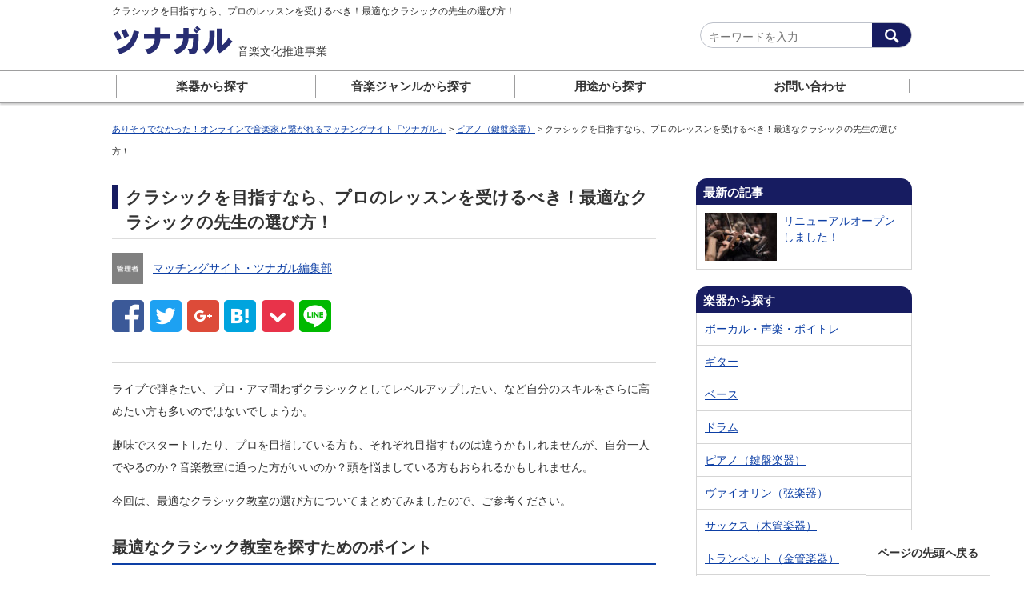

--- FILE ---
content_type: text/html; charset=UTF-8
request_url: http://mwh.jp/piano/classic/
body_size: 8578
content:
<!DOCTYPE html>
<html lang="ja" prefix="og: http://ogp.me/ns#">
<head>
<meta charset="UTF-8">
<title>クラシックを目指すなら、プロのレッスンを受けるべき！最適なクラシックの先生の選び方！ | ありそうでなかった！オンラインで音楽家と繋がれるマッチングサイト「ツナガル」</title>
<meta name="viewport" content="width=device-width, initial-scale=1.0" />

<link rel="stylesheet" type="text/css" media="all" href="http://mwh.jp/sys/wp-content/themes/mwh-temp/style.css" />
<link rel="stylesheet" type="text/css" media="all" href="http://mwh.jp/sys/wp-content/themes/mwh-temp/responsive.css" />
<script type="text/javascript" src="http://mwh.jp/sys/wp-content/themes/mwh-temp/js/jquery.js" charset="utf-8"></script>
<script type="text/javascript" src="http://mwh.jp/sys/wp-content/themes/mwh-temp/js/script.js" charset="utf-8"></script>
<link rel="shortcut icon" type="image/x-icon" href="http://mwh.jp/sys/wp-content/themes/mwh-temp/favicon.ico" />
<link rel="apple-touch-icon" href="http://mwh.jp/sys/wp-content/themes/mwh-temp/images/home-icon.png" />

<!--[if lt IE 9]>	<script src="http://wordpress-and.me/wp-content/themes/twentytwelve/js/html5.js" type="text/javascript">
</script><![endif]-->

<!-- All In One SEO Pack 3.7.1[94,143] -->
<script type="application/ld+json" class="aioseop-schema">{"@context":"https://schema.org","@graph":[{"@type":"Organization","@id":"http://mwh.jp/#organization","url":"http://mwh.jp/","name":"ありそうでなかった！オンラインで音楽家と繋がれるマッチングサイト「ツナガル」","sameAs":[]},{"@type":"WebSite","@id":"http://mwh.jp/#website","url":"http://mwh.jp/","name":"ありそうでなかった！オンラインで音楽家と繋がれるマッチングサイト「ツナガル」","publisher":{"@id":"http://mwh.jp/#organization"},"potentialAction":{"@type":"SearchAction","target":"http://mwh.jp/?s={search_term_string}","query-input":"required name=search_term_string"}},{"@type":"WebPage","@id":"http://mwh.jp/piano/classic/#webpage","url":"http://mwh.jp/piano/classic/","inLanguage":"ja","name":"クラシックを目指すなら、プロのレッスンを受けるべき！最適なクラシックの先生の選び方！","isPartOf":{"@id":"http://mwh.jp/#website"},"breadcrumb":{"@id":"http://mwh.jp/piano/classic/#breadcrumblist"},"datePublished":"2020-12-22T15:21:32+09:00","dateModified":"2020-12-22T15:21:37+09:00"},{"@type":"Article","@id":"http://mwh.jp/piano/classic/#article","isPartOf":{"@id":"http://mwh.jp/piano/classic/#webpage"},"author":{"@id":"http://mwh.jp/author/kanrisha/#author"},"headline":"クラシックを目指すなら、プロのレッスンを受けるべき！最適なクラシックの先生の選び方！","datePublished":"2020-12-22T15:21:32+09:00","dateModified":"2020-12-22T15:21:37+09:00","commentCount":0,"mainEntityOfPage":{"@id":"http://mwh.jp/piano/classic/#webpage"},"publisher":{"@id":"http://mwh.jp/#organization"},"articleSection":"ピアノ（鍵盤楽器）"},{"@type":"Person","@id":"http://mwh.jp/author/kanrisha/#author","name":"マッチングサイト・ツナガル編集部","sameAs":[],"image":{"@type":"ImageObject","@id":"http://mwh.jp/#personlogo","url":"http://0.gravatar.com/avatar/f1de37f48b17d54d82b0e8550547c2b5?s=96&d=mm&r=g","width":96,"height":96,"caption":"マッチングサイト・ツナガル編集部"}},{"@type":"BreadcrumbList","@id":"http://mwh.jp/piano/classic/#breadcrumblist","itemListElement":[{"@type":"ListItem","position":1,"item":{"@type":"WebPage","@id":"http://mwh.jp/","url":"http://mwh.jp/","name":"ありそうでなかった！オンラインで音楽家と繋がれるマッチングサイト「ツナガル」"}},{"@type":"ListItem","position":2,"item":{"@type":"WebPage","@id":"http://mwh.jp/piano/classic/","url":"http://mwh.jp/piano/classic/","name":"クラシックを目指すなら、プロのレッスンを受けるべき！最適なクラシックの先生の選び方！"}}]}]}</script>
<link rel="canonical" href="http://mwh.jp/piano/classic/" />
<!-- All In One SEO Pack -->
<link rel='dns-prefetch' href='//s.w.org' />
<link rel="alternate" type="application/rss+xml" title="ありそうでなかった！オンラインで音楽家と繋がれるマッチングサイト「ツナガル」 &raquo; フィード" href="http://mwh.jp/feed/" />
<link rel="alternate" type="application/rss+xml" title="ありそうでなかった！オンラインで音楽家と繋がれるマッチングサイト「ツナガル」 &raquo; コメントフィード" href="http://mwh.jp/comments/feed/" />
<link rel="alternate" type="application/rss+xml" title="ありそうでなかった！オンラインで音楽家と繋がれるマッチングサイト「ツナガル」 &raquo; クラシックを目指すなら、プロのレッスンを受けるべき！最適なクラシックの先生の選び方！ のコメントのフィード" href="http://mwh.jp/piano/classic/feed/" />
		<script type="text/javascript">
			window._wpemojiSettings = {"baseUrl":"https:\/\/s.w.org\/images\/core\/emoji\/13.0.0\/72x72\/","ext":".png","svgUrl":"https:\/\/s.w.org\/images\/core\/emoji\/13.0.0\/svg\/","svgExt":".svg","source":{"concatemoji":"http:\/\/mwh.jp\/sys\/wp-includes\/js\/wp-emoji-release.min.js?ver=5.5.17"}};
			!function(e,a,t){var n,r,o,i=a.createElement("canvas"),p=i.getContext&&i.getContext("2d");function s(e,t){var a=String.fromCharCode;p.clearRect(0,0,i.width,i.height),p.fillText(a.apply(this,e),0,0);e=i.toDataURL();return p.clearRect(0,0,i.width,i.height),p.fillText(a.apply(this,t),0,0),e===i.toDataURL()}function c(e){var t=a.createElement("script");t.src=e,t.defer=t.type="text/javascript",a.getElementsByTagName("head")[0].appendChild(t)}for(o=Array("flag","emoji"),t.supports={everything:!0,everythingExceptFlag:!0},r=0;r<o.length;r++)t.supports[o[r]]=function(e){if(!p||!p.fillText)return!1;switch(p.textBaseline="top",p.font="600 32px Arial",e){case"flag":return s([127987,65039,8205,9895,65039],[127987,65039,8203,9895,65039])?!1:!s([55356,56826,55356,56819],[55356,56826,8203,55356,56819])&&!s([55356,57332,56128,56423,56128,56418,56128,56421,56128,56430,56128,56423,56128,56447],[55356,57332,8203,56128,56423,8203,56128,56418,8203,56128,56421,8203,56128,56430,8203,56128,56423,8203,56128,56447]);case"emoji":return!s([55357,56424,8205,55356,57212],[55357,56424,8203,55356,57212])}return!1}(o[r]),t.supports.everything=t.supports.everything&&t.supports[o[r]],"flag"!==o[r]&&(t.supports.everythingExceptFlag=t.supports.everythingExceptFlag&&t.supports[o[r]]);t.supports.everythingExceptFlag=t.supports.everythingExceptFlag&&!t.supports.flag,t.DOMReady=!1,t.readyCallback=function(){t.DOMReady=!0},t.supports.everything||(n=function(){t.readyCallback()},a.addEventListener?(a.addEventListener("DOMContentLoaded",n,!1),e.addEventListener("load",n,!1)):(e.attachEvent("onload",n),a.attachEvent("onreadystatechange",function(){"complete"===a.readyState&&t.readyCallback()})),(n=t.source||{}).concatemoji?c(n.concatemoji):n.wpemoji&&n.twemoji&&(c(n.twemoji),c(n.wpemoji)))}(window,document,window._wpemojiSettings);
		</script>
		<style type="text/css">
img.wp-smiley,
img.emoji {
	display: inline !important;
	border: none !important;
	box-shadow: none !important;
	height: 1em !important;
	width: 1em !important;
	margin: 0 .07em !important;
	vertical-align: -0.1em !important;
	background: none !important;
	padding: 0 !important;
}
</style>
	<link rel='stylesheet' id='wp-block-library-css'  href='http://mwh.jp/sys/wp-includes/css/dist/block-library/style.min.css?ver=5.5.17' type='text/css' media='all' />
<link rel='stylesheet' id='contact-form-7-css'  href='http://mwh.jp/sys/wp-content/plugins/contact-form-7/includes/css/styles.css?ver=5.3.1' type='text/css' media='all' />
<link rel='stylesheet' id='meteor-slides-css'  href='http://mwh.jp/sys/wp-content/plugins/meteor-slides/css/meteor-slides.css?ver=1.0' type='text/css' media='all' />
<link rel='stylesheet' id='wp-pagenavi-css'  href='http://mwh.jp/sys/wp-content/plugins/wp-pagenavi/pagenavi-css.css?ver=2.70' type='text/css' media='all' />
<script type='text/javascript' src='http://mwh.jp/sys/wp-includes/js/jquery/jquery.js?ver=1.12.4-wp' id='jquery-core-js'></script>
<script type='text/javascript' src='http://mwh.jp/sys/wp-content/plugins/meteor-slides/js/jquery.cycle.all.js?ver=5.5.17' id='jquery-cycle-js'></script>
<script type='text/javascript' src='http://mwh.jp/sys/wp-content/plugins/meteor-slides/js/jquery.metadata.v2.js?ver=5.5.17' id='jquery-metadata-js'></script>
<script type='text/javascript' src='http://mwh.jp/sys/wp-content/plugins/meteor-slides/js/jquery.touchwipe.1.1.1.js?ver=5.5.17' id='jquery-touchwipe-js'></script>
<script type='text/javascript' id='meteorslides-script-js-extra'>
/* <![CDATA[ */
var meteorslidessettings = {"meteorslideshowspeed":"2000","meteorslideshowduration":"5000","meteorslideshowheight":"356","meteorslideshowwidth":"1000","meteorslideshowtransition":"fade"};
/* ]]> */
</script>
<script type='text/javascript' src='http://mwh.jp/sys/wp-content/plugins/meteor-slides/js/slideshow.js?ver=5.5.17' id='meteorslides-script-js'></script>
<link rel="https://api.w.org/" href="http://mwh.jp/wp-json/" /><link rel="alternate" type="application/json" href="http://mwh.jp/wp-json/wp/v2/posts/140" /><link rel="EditURI" type="application/rsd+xml" title="RSD" href="http://mwh.jp/sys/xmlrpc.php?rsd" />
<link rel="wlwmanifest" type="application/wlwmanifest+xml" href="http://mwh.jp/sys/wp-includes/wlwmanifest.xml" /> 
<link rel='prev' title='パーカッション・カホンを目指すなら、プロのレッスンを受けるべき！最適なパーカッション・カホンの先生の選び方！' href='http://mwh.jp/drums/perc/' />
<link rel='next' title='ポップスを目指すなら、プロのレッスンを受けるべき！最適なポップスの先生の選び方！' href='http://mwh.jp/piano/pops/' />
<link rel='shortlink' href='http://mwh.jp/?p=140' />
<link rel="alternate" type="application/json+oembed" href="http://mwh.jp/wp-json/oembed/1.0/embed?url=http%3A%2F%2Fmwh.jp%2Fpiano%2Fclassic%2F" />
<link rel="alternate" type="text/xml+oembed" href="http://mwh.jp/wp-json/oembed/1.0/embed?url=http%3A%2F%2Fmwh.jp%2Fpiano%2Fclassic%2F&#038;format=xml" />
</head>
<body>
<div id="wrapper">

	<!-- ▼レスポンシブ用ヘッダー -->
	<div id="res-header">

		<div id="res-logo">
			<a href="http://mwh.jp/"><img src="http://mwh.jp/sys/wp-content/themes/mwh-temp/images/common/logo-tn.png" width="310" height="70" alt="
				<h1>
													 クラシックを目指すなら、プロのレッスンを受けるべき！最適なクラシックの先生の選び方！  																																																				</h1>
			" /></a>
		</div>

		<dl id="res-nav">			<dt id="res-nav-btn"><img src="http://mwh.jp/sys/wp-content/themes/mwh-temp/images/common/btn-sumahonav.png" width="50" height="50" alt="メニュー" /></dt>
			<dd id="res-nav-menu">
				<ul id="res-nav-ul">
					<div class="menu-%e3%82%b0%e3%83%ad%e3%83%bc%e3%83%90%e3%83%ab%e3%83%a1%e3%83%8b%e3%83%a5%e3%83%bc-container"><ul id="menu-%e3%82%b0%e3%83%ad%e3%83%bc%e3%83%90%e3%83%ab%e3%83%a1%e3%83%8b%e3%83%a5%e3%83%bc" class="menu"><li id="menu-item-5" class="menu-item menu-item-type-custom menu-item-object-custom menu-item-home menu-item-5"><a href="http://mwh.jp/#gakki">楽器から探す</a></li>
<li id="menu-item-6" class="menu-item menu-item-type-custom menu-item-object-custom menu-item-home menu-item-6"><a href="http://mwh.jp/#genre">音楽ジャンルから探す</a></li>
<li id="menu-item-7" class="menu-item menu-item-type-custom menu-item-object-custom menu-item-home menu-item-7"><a href="http://mwh.jp/#purpose">用途から探す</a></li>
<li id="menu-item-12" class="menu-item menu-item-type-post_type menu-item-object-page menu-item-12"><a href="http://mwh.jp/contact/">お問い合わせ</a></li>
</ul></div>				</ul>
			</dd>
		</dl>
	</div>
	<!-- ▲レスポンシブ用ヘッダー -->
	<!-- ▼トップ＆h1 -->
	<div id="top">
		<div id="top-in">
			<h1>			 クラシックを目指すなら、プロのレッスンを受けるべき！最適なクラシックの先生の選び方！  																											</h1>
		</div>
	</div>
	<!-- ▲トップ＆h1 -->
	<!-- ▼ヘッダー -->
	<div id="header">
	<div id="header-in">

		<div id="header-left">
			<a href="http://mwh.jp"><img src="http://mwh.jp/sys/wp-content/themes/mwh-temp/images/common/logo-tn.png" width="152" height="46" alt="ありそうでなかった！オンラインで音楽家と繋がれるマッチングサイト「ツナガル」" /></a>
			<p>音楽文化推進事業</p>
		</div>
		<div id="search-header">
			<form id="s-form" method="get" action="http://mwh.jp/" class="search_container">
 				 <input id="s-box" name="s" type="text" placeholder="キーワードを入力"/>
 				 <input type="submit" value="" id="s-btn">
			</form>
		</div>

	</div>
	</div>
	<!-- ▲ヘッダー -->
	
	<!-- ▼グローバルナビ -->
	<div id="global-nav">
	<div class="global-nav-in">
		<ul id="menu">
			<div class="menu-%e3%82%b0%e3%83%ad%e3%83%bc%e3%83%90%e3%83%ab%e3%83%a1%e3%83%8b%e3%83%a5%e3%83%bc-container"><ul id="menu-%e3%82%b0%e3%83%ad%e3%83%bc%e3%83%90%e3%83%ab%e3%83%a1%e3%83%8b%e3%83%a5%e3%83%bc-1" class="menu"><li class="menu-item menu-item-type-custom menu-item-object-custom menu-item-home menu-item-5"><a href="http://mwh.jp/#gakki">楽器から探す</a></li>
<li class="menu-item menu-item-type-custom menu-item-object-custom menu-item-home menu-item-6"><a href="http://mwh.jp/#genre">音楽ジャンルから探す</a></li>
<li class="menu-item menu-item-type-custom menu-item-object-custom menu-item-home menu-item-7"><a href="http://mwh.jp/#purpose">用途から探す</a></li>
<li class="menu-item menu-item-type-post_type menu-item-object-page menu-item-12"><a href="http://mwh.jp/contact/">お問い合わせ</a></li>
</ul></div>		</ul>
	</div>
	</div>
	<!-- ▲グローバルナビ -->
<!-- ▼メイン -->
<div id="main">
<div id="main-in">

	<!-- ▼パンくずリスト -->
	<div class="breadcrumbs">
		<!-- Breadcrumb NavXT 6.5.0 -->
<span property="itemListElement" typeof="ListItem"><a property="item" typeof="WebPage" title="Go to ありそうでなかった！オンラインで音楽家と繋がれるマッチングサイト「ツナガル」." href="http://mwh.jp" class="home" ><span property="name">ありそうでなかった！オンラインで音楽家と繋がれるマッチングサイト「ツナガル」</span></a><meta property="position" content="1"></span> &gt; <span property="itemListElement" typeof="ListItem"><a property="item" typeof="WebPage" title="Go to the ピアノ（鍵盤楽器） category archives." href="http://mwh.jp/category/piano/" class="taxonomy category" ><span property="name">ピアノ（鍵盤楽器）</span></a><meta property="position" content="2"></span> &gt; <span property="itemListElement" typeof="ListItem"><span property="name" class="post post-post current-item">クラシックを目指すなら、プロのレッスンを受けるべき！最適なクラシックの先生の選び方！</span><meta property="url" content="http://mwh.jp/piano/classic/"><meta property="position" content="3"></span>	</div>
	<!-- /▲パンくずリスト -->


	<!-- ▼メインコンテンツ -->
	<div id="main-contents">
		<!-- コンテンツフレーム -->
		<div id="contents-frame">

			<!-- ▽コンテンツ -->
			<div class="contents">
				<!-- loop-single.php -->

<?php?>


	<div class="posts">
	<div id="post-140" class="post-140 post type-post status-publish format-standard hentry category-piano">

		<h2 class="entry-title">クラシックを目指すなら、プロのレッスンを受けるべき！最適なクラシックの先生の選び方！</h2>

		<!-- ▽投稿者情報1 -->
		<div class="writer-post-top">

			<div class="writer-icon"><img src="http://mwh.jp/sys/wp-content/themes/mwh-temp/images/icon/kanrisha.png" width="39" height="39" alt="投稿者" /></div>
			<div class="writer-name" ><a href="http://mwh.jp/author/kanrisha/" title="マッチングサイト・ツナガル編集部 の投稿" rel="author">マッチングサイト・ツナガル編集部</a></div>
			<!--
			<div class="views b fl-r">
				views
			</div>
			-->
		</div>
		<!-- ▽投稿者情報1 -->


		<!-- ▽SNSボタン -->
		
<div id="share">
<ul>
<!-- Facebook -->	
<li class="share-facebook">
<a href="https://www.facebook.com/sharer/sharer.php?u=http://mwh.jp/piano/classic/" target="_blank"><img src="http://mwh.jp/sys/wp-content/themes/mwh-temp/images/common/btn-sns-fb.png" width="80" height="80" alt="Facebookでシェアする" /></a>
</li>

<!-- Twitter -->
<li class="share-twitter">
<a href="http://twitter.com/home?status=%E3%82%AF%E3%83%A9%E3%82%B7%E3%83%83%E3%82%AF%E3%82%92%E7%9B%AE%E6%8C%87%E3%81%99%E3%81%AA%E3%82%89%E3%80%81%E3%83%97%E3%83%AD%E3%81%AE%E3%83%AC%E3%83%83%E3%82%B9%E3%83%B3%E3%82%92%E5%8F%97%E3%81%91%E3%82%8B%E3%81%B9%E3%81%8D%EF%BC%81%E6%9C%80%E9%81%A9%E3%81%AA%E3%82%AF%E3%83%A9%E3%82%B7%E3%83%83%E3%82%AF%E3%81%AE%E5%85%88%E7%94%9F%E3%81%AE%E9%81%B8%E3%81%B3%E6%96%B9%EF%BC%81%20http://mwh.jp/piano/classic/%20by%20士業部" target="_blank"><img src="http://mwh.jp/sys/wp-content/themes/mwh-temp/images/common/btn-sns-tw.png" width="80" height="80" alt="twitterでツイートする" /></a>
</li>

<!-- Google+ -->
<li class="share-google">
<a href="https://plus.google.com/share?url=http://mwh.jp/piano/classic/" target="_blank"><img src="http://mwh.jp/sys/wp-content/themes/mwh-temp/images/common/btn-sns-gp.png" width="80" height="80" alt="Google+でシェアする" /></a>
</li>

<!-- はてなブックマーク -->
<li class="share-hatena">
<a href="http://b.hatena.ne.jp/add?mode=confirm&url=http://mwh.jp/piano/classic/&title=クラシックを目指すなら、プロのレッスンを受けるべき！最適なクラシックの先生の選び方！" target="_blank"><img src="http://mwh.jp/sys/wp-content/themes/mwh-temp/images/common/btn-sns-hb.png" width="80" height="80" alt="はてなブックマークでブックマークする" /></a>
</li>

<!-- Pocket -->
<li class="share-pocket"><a href="https://getpocket.com/edit?url=http://mwh.jp/piano/classic/" target="_blank"><img src="http://mwh.jp/sys/wp-content/themes/mwh-temp/images/common/btn-sns-po.png" width="80" height="80" alt="Pocketでシェアする" /></a></li>

<!-- Pocket -->
<li class="share-line">
<a class="line btn" href="http://line.me/R/msg/text/?クラシックを目指すなら、プロのレッスンを受けるべき！最適なクラシックの先生の選び方！http://mwh.jp/piano/classic/"><img src="http://mwh.jp/sys/wp-content/themes/mwh-temp/images/common/btn-sns-li.png" width="80" height="80" alt="LINEで送る" /></a></li>

</ul>
</div>		<!-- △SNSボタン -->

		<hr />

		<div class="entry-content">
			<p>ライブで弾きたい、プロ・アマ問わずクラシックとしてレベルアップしたい、など自分のスキルをさらに高めたい方も多いのではないでしょうか。</p>
<p>趣味でスタートしたり、プロを目指している方も、それぞれ目指すものは違うかもしれませんが、自分一人でやるのか？音楽教室に通った方がいいのか？頭を悩ましている方もおられるかもしれません。</p>
<p>今回は、最適なクラシック教室の選び方についてまとめてみましたので、ご参考ください。</p>
<h3>最適なクラシック教室を探すためのポイント</h3>
<h4>クラシックを教えてもらう目的を押さえる</h4>
<p>なんのために、クラシックを教えてもらいますか？その目的を明確にしましょう。<br />
・プロになる！<br />
・ライブを成功させる！<br />
・カラオケで上手に歌いたい！</p>
<p>などなど。</p>
<h4>レッスンのスタイル</h4>
<p>クラシックのレッスンのスタイルは、１対１のマンツーマンレッスン、グループレッスンの２通りがあります。<br />
本格的に学ぶのなら、マンツーマンレッスンがオススメです。</p>
<h3>良質なクラシック教室の特徴</h3>
<p>以下の３つの特徴があります。<br />
１）あれこれ<br />
２）あれこれ<br />
３）あれこれ</p>
<h3>オンラインでクラシックを教えてもらうオススメの先生</h3>
<h4>A先生の特徴とレッスン内容</h4>
<h4>B先生の特徴とレッスン内容</h4>
<h4>C先生の特徴とレッスン内容</h4>
					</div><!-- .entry-content -->


			<!-- ▽投稿者情報2 -->
			<div class="writer-post-bottom">
				<div class="writer-icon">
				<img src="http://mwh.jp/sys/wp-content/themes/mwh-temp/images/icon/kanrisha.png" width="100" height="100" alt="投稿者" />
				</div>
				<div class="writer-right">
					<p>この記事を書いた人</p>
					<p class="writer-name"><a href="http://mwh.jp/author/kanrisha/" title="マッチングサイト・ツナガル編集部 の投稿" rel="author">マッチングサイト・ツナガル編集部</a></p>
				</div>

								<p class="description">マッチングサイト「ツナガル」の編集スタッフです！音楽家とオンラインでつながれるマッチングサイトを運営しています！</p>
				
			</div>
			<!-- △投稿者情報2 -->

			<hr />

			<!-- ▽SNSボタン -->
			
<div id="share">
<ul>
<!-- Facebook -->	
<li class="share-facebook">
<a href="https://www.facebook.com/sharer/sharer.php?u=http://mwh.jp/piano/classic/" target="_blank"><img src="http://mwh.jp/sys/wp-content/themes/mwh-temp/images/common/btn-sns-fb.png" width="80" height="80" alt="Facebookでシェアする" /></a>
</li>

<!-- Twitter -->
<li class="share-twitter">
<a href="http://twitter.com/home?status=%E3%82%AF%E3%83%A9%E3%82%B7%E3%83%83%E3%82%AF%E3%82%92%E7%9B%AE%E6%8C%87%E3%81%99%E3%81%AA%E3%82%89%E3%80%81%E3%83%97%E3%83%AD%E3%81%AE%E3%83%AC%E3%83%83%E3%82%B9%E3%83%B3%E3%82%92%E5%8F%97%E3%81%91%E3%82%8B%E3%81%B9%E3%81%8D%EF%BC%81%E6%9C%80%E9%81%A9%E3%81%AA%E3%82%AF%E3%83%A9%E3%82%B7%E3%83%83%E3%82%AF%E3%81%AE%E5%85%88%E7%94%9F%E3%81%AE%E9%81%B8%E3%81%B3%E6%96%B9%EF%BC%81%20http://mwh.jp/piano/classic/%20by%20士業部" target="_blank"><img src="http://mwh.jp/sys/wp-content/themes/mwh-temp/images/common/btn-sns-tw.png" width="80" height="80" alt="twitterでツイートする" /></a>
</li>

<!-- Google+ -->
<li class="share-google">
<a href="https://plus.google.com/share?url=http://mwh.jp/piano/classic/" target="_blank"><img src="http://mwh.jp/sys/wp-content/themes/mwh-temp/images/common/btn-sns-gp.png" width="80" height="80" alt="Google+でシェアする" /></a>
</li>

<!-- はてなブックマーク -->
<li class="share-hatena">
<a href="http://b.hatena.ne.jp/add?mode=confirm&url=http://mwh.jp/piano/classic/&title=クラシックを目指すなら、プロのレッスンを受けるべき！最適なクラシックの先生の選び方！" target="_blank"><img src="http://mwh.jp/sys/wp-content/themes/mwh-temp/images/common/btn-sns-hb.png" width="80" height="80" alt="はてなブックマークでブックマークする" /></a>
</li>

<!-- Pocket -->
<li class="share-pocket"><a href="https://getpocket.com/edit?url=http://mwh.jp/piano/classic/" target="_blank"><img src="http://mwh.jp/sys/wp-content/themes/mwh-temp/images/common/btn-sns-po.png" width="80" height="80" alt="Pocketでシェアする" /></a></li>

<!-- Pocket -->
<li class="share-line">
<a class="line btn" href="http://line.me/R/msg/text/?クラシックを目指すなら、プロのレッスンを受けるべき！最適なクラシックの先生の選び方！http://mwh.jp/piano/classic/"><img src="http://mwh.jp/sys/wp-content/themes/mwh-temp/images/common/btn-sns-li.png" width="80" height="80" alt="LINEで送る" /></a></li>

</ul>
</div>			<!-- △SNSボタン -->

			<hr />

			<div class="entry-utility">
										<div class="category-div"><p class="category-div-in"><span class="entry-utility-prep entry-utility-prep-cat-links">カテゴリー</span></div> <a href="http://mwh.jp/category/piano/" rel="category tag">ピアノ（鍵盤楽器）</a></p>
				
			
			</div> <!-- .entry-utility -->

		</div><!-- /.posts -->
	</div><!-- /#post -->

	<!-- ▽#nav-below -->
	<div id="nav-below" class="navigation">
		<div class="nav-previous"><a href="http://mwh.jp/drums/perc/" rel="prev"><span class="meta-nav">&larr;</span>前の記事「パーカッション・カホンを目指すなら、プロのレッスンを受けるべき！最適なパーカッション・カホンの先生の選び方！」</a></div>
		<div class="nav-next"><a href="http://mwh.jp/piano/pops/" rel="next">次の記事「ポップスを目指すなら、プロのレッスンを受けるべき！最適なポップスの先生の選び方！」 <span class="meta-nav">&rarr;</span></a></div>
	</div>
	<!-- △#nav-below -->

	<!-- comments.php -->


<div id="comments">


<!--#「記事名」へのコメント（○○件）の見出し -->


</div><!-- #comments -->


<!-- /comments.php -->


<!-- /loop-single.php -->			</div>
			<!-- △コンテンツ -->

			<!-- ▽問い合わせバナー -->
			
<!-- contact.php -->
	<!-- 
	<div class="contact-b">
		<a href="http://mwh.jp/contact/"><img src="http://mwh.jp/sys/wp-content/themes/mwh-temp/images/common/btn-contact-conts.png" width="700" height="200" alt="●●●へのお問い合わせはこちら"></a>
	</div>
	 -->
<!-- /contact.php -->			<!-- △問い合わせバナー -->

		</div>
		<!-- /コンテンツフレーム -->

	</div>
	<!-- ▲メインコンテンツ -->


	<!-- ▼サイドバー -->
	<!--sidebar.php -->
<div id="sidebar">

			<div class="side-contents-blog">
				<h3>最新の記事</h3>
				<div class="side-contents-blog-in">
					<ul class="thumb-list">

												
							<li>
								<a href="http://mwh.jp/blog/2021renewalopen/" title="「リニューアルオープンしました！」の記事を読む">
																			<img width="90" height="60" src="http://mwh.jp/sys/wp-content/uploads/2021/01/IMG_2186-90x60.jpg" class="imgLeft wp-post-image" alt="" loading="lazy" srcset="http://mwh.jp/sys/wp-content/uploads/2021/01/IMG_2186-90x60.jpg 90w, http://mwh.jp/sys/wp-content/uploads/2021/01/IMG_2186-300x200.jpg 300w, http://mwh.jp/sys/wp-content/uploads/2021/01/IMG_2186-1024x683.jpg 1024w, http://mwh.jp/sys/wp-content/uploads/2021/01/IMG_2186-768x512.jpg 768w, http://mwh.jp/sys/wp-content/uploads/2021/01/IMG_2186-250x167.jpg 250w, http://mwh.jp/sys/wp-content/uploads/2021/01/IMG_2186-285x190.jpg 285w, http://mwh.jp/sys/wp-content/uploads/2021/01/IMG_2186-160x107.jpg 160w, http://mwh.jp/sys/wp-content/uploads/2021/01/IMG_2186.jpg 1200w" sizes="(max-width: 90px) 100vw, 90px" />
									
								<p><a href="http://mwh.jp/blog/2021renewalopen/">リニューアルオープンしました！</a></p>
								<!--<span class="date">(1/1)</span>-->
							</li>

																	</ul>
				</div>
			</div>
	
			<div class="side-contents-blog">
				<h3>楽器から探す</h3>
				<div class="side-contents-blog-in">
					<ul class="thumb-list">
						<li id="vocal"><a href="http://mwh.jp/category/vocal/"><div>ボーカル・声楽・ボイトレ</div></a></li>
						<li id="guitar"><a href="http://mwh.jp/category/guitar/"><div>ギター</div></a></li>
						<li id="base"><a href="http://mwh.jp/category/bass/"><div>ベース</div></a></li>
						<li id="drum"><a href="http://mwh.jp/category/drums/"><div>ドラム</div></a></li>

						<li id="piano"><a href="http://mwh.jp/category/piano/"><div>ピアノ（鍵盤楽器）</div></a></li>
						<li id="sax"><a href="http://mwh.jp/category/gengakki//"><div>ヴァイオリン（弦楽器）</div></a></li>
						<li id="sax"><a href="http://mwh.jp/category/mokkan/"><div>サックス（木管楽器）</div></a></li>
						<li id="tranpet"><a href="http://mwh.jp/category/kinkan/"><div>トランペット（金管楽器）</div></a></li>
						<li id="dtm"><a href="http://mwh.jp/category/production/"><div>制作（DTM・作曲）</div></a></li>
					</ul>
				</div>
			</div>


	<!--▼ ブログ用サイドメニュー -->
	<div id="blogmenu">
		<div id="blogmenu-head">ブログメニューを展開</div>
		<div id="blogmenu-in">
		<!-- ▽サイドコンテンツ -->


			<!-- ▽サイドコンテンツ
			<div class="side-contents-blog">
				<h3>カテゴリー</h3>
				<div class="side-contents-blog-in">
					<ul class="">
							<li class="cat-item cat-item-9"><a href="http://mwh.jp/category/gengakki/">ヴァイオリン（弦楽器）</a> (2)
</li>
	<li class="cat-item cat-item-5"><a href="http://mwh.jp/category/guitar/">ギター</a> (2)
</li>
	<li class="cat-item cat-item-10"><a href="http://mwh.jp/category/mokkan/">サックス（木管楽器）</a> (1)
</li>
	<li class="cat-item cat-item-7"><a href="http://mwh.jp/category/drums/">ドラム（打楽器）</a> (2)
</li>
	<li class="cat-item cat-item-11"><a href="http://mwh.jp/category/kinkan/">トランペット（金管楽器）</a> (2)
</li>
	<li class="cat-item cat-item-8"><a href="http://mwh.jp/category/piano/">ピアノ（鍵盤楽器）</a> (4)
</li>
	<li class="cat-item cat-item-1"><a href="http://mwh.jp/category/blog/">ブログ</a> (1)
</li>
	<li class="cat-item cat-item-6"><a href="http://mwh.jp/category/bass/">ベース</a> (2)
</li>
	<li class="cat-item cat-item-4"><a href="http://mwh.jp/category/vocal/">ボーカル・声楽・ボイトレ</a> (3)
</li>
	<li class="cat-item cat-item-12"><a href="http://mwh.jp/category/production/">制作（DTM・作曲）</a> (2)
</li>
	<li class="cat-item cat-item-50"><a href="http://mwh.jp/category/teacher/">講師・専門家</a> (1)
</li>
					</ul>
				</div>
			</div>
			-->

			<!-- ▽サイドコンテンツ -->
			<div class="side-contents-blog">
				<h3>ブログ内検索</h3>
				<div class="side-contents-blog-in">
					<ul class=""><li><form role="search" method="get" id="searchform" class="searchform" action="http://mwh.jp/">
				<div>
					<label class="screen-reader-text" for="s">検索:</label>
					<input type="text" value="" name="s" id="s" />
					<input type="submit" id="searchsubmit" value="検索" />
				</div>
			</form></li></ul>
				</div>
			</div>

		</div>
	</div>
	<!--▲ ブログ用サイドメニュー -->

</div>

<!-- /sidebar.php -->	<!-- ▲サイドバー -->


</div>
</div>
<!--▲メイン-->

<!-- ▼フッター -->
<!-- footer.php -->

	<!-- ▼フッター -->
	<div id="footer">
		<div id="footer-in">

			<div id="footer-menu">
				<div id="footer-l">
					<ul>
						<li><a href="http://mwh.jp/about/">会社概要</a></li>
						<li><a href="http://mwh.jp/concept/">コンセプト</a></li>
						<li><a href="http://mwh.jp/recruit/">講師登録について</a></li>
						<li><a href="http://mwh.jp/privacy-policy/">プライバシーポリシー</a></li>
						<li><a href="http://mwh.jp/disclaimer/">免責事項</a></li>
						<!--	<li class="cat-item cat-item-9"><a href="http://mwh.jp/category/gengakki/">ヴァイオリン（弦楽器）</a>
</li>
	<li class="cat-item cat-item-5"><a href="http://mwh.jp/category/guitar/">ギター</a>
</li>
	<li class="cat-item cat-item-10"><a href="http://mwh.jp/category/mokkan/">サックス（木管楽器）</a>
</li>
	<li class="cat-item cat-item-7"><a href="http://mwh.jp/category/drums/">ドラム（打楽器）</a>
</li>
	<li class="cat-item cat-item-11"><a href="http://mwh.jp/category/kinkan/">トランペット（金管楽器）</a>
</li>
	<li class="cat-item cat-item-8"><a href="http://mwh.jp/category/piano/">ピアノ（鍵盤楽器）</a>
</li>
	<li class="cat-item cat-item-1"><a href="http://mwh.jp/category/blog/">ブログ</a>
</li>
	<li class="cat-item cat-item-6"><a href="http://mwh.jp/category/bass/">ベース</a>
</li>
	<li class="cat-item cat-item-4"><a href="http://mwh.jp/category/vocal/">ボーカル・声楽・ボイトレ</a>
</li>
	<li class="cat-item cat-item-12"><a href="http://mwh.jp/category/production/">制作（DTM・作曲）</a>
</li>
	<li class="cat-item cat-item-50"><a href="http://mwh.jp/category/teacher/">講師・専門家</a>
</li>
-->
					</ul>
				</div>
				<!--<div id="footer-r">
					<p class="toiawase"><a href="http://mwh.jp/contact/">お問合せ</a></p>
				</div>-->
			</div>
		</div>
		<!-- #footer-in -->

		<div id="copyright-include">
			<div id="copyright">
				<div class="copy-l">
					<div class="f-l">
						<img src="http://mwh.jp/sys/wp-content/themes/mwh-temp/images/common/logo.png" alt="ありそうでなかった！オンラインで音楽家と繋がれるマッチングサイト「ツナガル」" />
					</div>
				</div>
				<div class="copy-r">
					<div class="copy-link">
						<!-- <div class="privacy"><a href="http://mwh.jp/privacy/">プライバシー・ポリシー</a></div> -->
						<div class="sitemap">
							<a href="http://mwh.jp/sitemap/">サイトマップ</a>
						</div>
					</div>
				</div>
				<p class="copyright-in">
					<span>Copyright (C) 2026 ありそうでなかった！オンラインで音楽家と繋がれるマッチングサイト「ツナガル」 All Rights Reserved.</span>
				</p>
			</div>

		</div>
	</div>
	<!-- ▲フッター -->


	<div id="page-top">
	<div id="page-top-in">
		<a href="#wrapper">ページの先頭へ戻る</a>
	</div>
	</div>

</div>
<!-- /#wrapper -->


<script type='text/javascript' src='http://mwh.jp/sys/wp-includes/js/comment-reply.min.js?ver=5.5.17' id='comment-reply-js'></script>
<script type='text/javascript' id='contact-form-7-js-extra'>
/* <![CDATA[ */
var wpcf7 = {"apiSettings":{"root":"http:\/\/mwh.jp\/wp-json\/contact-form-7\/v1","namespace":"contact-form-7\/v1"}};
/* ]]> */
</script>
<script type='text/javascript' src='http://mwh.jp/sys/wp-content/plugins/contact-form-7/includes/js/scripts.js?ver=5.3.1' id='contact-form-7-js'></script>
<script type='text/javascript' src='http://mwh.jp/sys/wp-includes/js/wp-embed.min.js?ver=5.5.17' id='wp-embed-js'></script>


<!-- Analytics -->
<script>
  (function(i,s,o,g,r,a,m){i['GoogleAnalyticsObject']=r;i[r]=i[r]||function(){
  (i[r].q=i[r].q||[]).push(arguments)},i[r].l=1*new Date();a=s.createElement(o),
  m=s.getElementsByTagName(o)[0];a.async=1;a.src=g;m.parentNode.insertBefore(a,m)
  })(window,document,'script','https://www.google-analytics.com/analytics.js','ga');

  ga('create', 'UA-103787692-1', 'auto');
  ga('send', 'pageview');

</script>

<!-- Global site tag (gtag.js) - Google Analytics -->
<script async src="https://www.googletagmanager.com/gtag/js?id=G-SSGMYCJDSB"></script>
<script>
  window.dataLayer = window.dataLayer || [];
  function gtag(){dataLayer.push(arguments);}
  gtag('js', new Date());

  gtag('config', 'G-SSGMYCJDSB');
</script>
<!-- /Analytics -->

<!-- Global site tag (gtag.js) - Google Analytics -->
<script async src="https://www.googletagmanager.com/gtag/js?id=UA-63369054-20"></script>
<script>
  window.dataLayer = window.dataLayer || [];
  function gtag(){dataLayer.push(arguments);}
  gtag('js', new Date());

  gtag('config', 'UA-63369054-20');
</script>

<!-- Facebook btn -->
	<div id="fb-root"></div>
	<script>(function(d, s, id) {
	  var js, fjs = d.getElementsByTagName(s)[0];
	  if (d.getElementById(id)) return;
	  js = d.createElement(s); js.id = id;
	  js.src = "//connect.facebook.net/ja_JP/sdk.js#xfbml=1&version=v2.0";
	  fjs.parentNode.insertBefore(js, fjs);
	}(document, 'script', 'facebook-jssdk'));</script>
<!-- /Facebook btn -->

<!-- Google+1 btn -->
	<script src="https://apis.google.com/js/platform.js" async defer>
	{lang: 'ja'}
	</script>
<!-- /Google+1 btn -->

</body>
</html>

<!-- /footer.php --><!-- ▲フッター -->

<!-- /single.php -->

--- FILE ---
content_type: text/css
request_url: http://mwh.jp/sys/wp-content/themes/mwh-temp/style.css
body_size: 10403
content:
@charset "UTF-8";

/*-----------------------------------
■ レイアウト
-----------------------------------*/
html,body{ width: 100%; }

/*外側*/
#top,
#header,
#global-nav,
#main,
#footer,
#copyright{
	width: 100%;
	min-width: 1000px;
	overflow: hidden;
}

/*内側*/
#top-in,
#header-in,
.global-nav-in,
#main-in,
#footer-in,
#copyright p{
	width: 1000px;
	margin: auto;
	overflow: hidden;
}

/*フッター*/
.privacy{
	width: auto !important;
	border: 1px solid;
	padding: 5px 10px 0px 11px;
	margin-bottom: 1em !important;
	float: left;
}
.sitemap{
	float: right;
	width: auto !important;
	border: 1px solid #c5c5c5;
	padding: 5px 10px 0px 11px;
	margin-bottom: 1em !important;
}

.address{
	width: auto !important;
	margin-left: 1em !important;
	margin-top: 1em !important;
}
#copyright-include{
	margin: auto;
	overflow: hidden;
}

/*コンテンツ配置*/
#main-contents{
	float: left;
	width: 680px;
}
#sidebar{
	width: 270px;
	float: right;
}
#main-contents img{
	max-width: 100%;
}


/*-----------------------------------
■ 文字設定、基本設定
-----------------------------------*/
body{
	background: #fff;
	color: #333;
	font-family: 'ヒラギノ角ゴ Pro W3', 'Hiragino Kaku Gothic Pro', 'メイリオ', Meiryo, 'ＭＳ Ｐゴシック', sans-serif; }
img{ border: none; }
table{ border-collapse: collapse; }

/*リンク*/
a:link,
a:visited{color: #0d3fa5;}
a:active{
	color: #000000;
	text-decoration: none; 
}
a:hover{
	opacity: 0.7;
}

/*画像リンクに触れたときの不透明度*/
a:hover img{
	filter : alpha(opacity=80);
	opacity : 0.8 ;
}

#sidebar .side-clip img,
#contact-mo img{
	filter : alpha(opacity=10);
	opacity : 1.0 ;
}

/*パソコン表示*/
.pc{display: inline-block;}
.mobile{display: none;}
#contact-mo{display: none;}


/*-----------------------------------
■ トップ（h1）
-----------------------------------*/
#top{
}
#top-in{
	position: relative;
	/*! padding: 0.2em 0 0 0; */
}

#top-in h1{
	font-size: 12px;
	/*! color: #000; */
	/*! background-color: #f0f0f0; */
	float: left;
}



/*-----------------------------------
■ ヘッダー
-----------------------------------*/
#header-in{
	padding: 0;
	overflow: hidden;
}

/*タイトルロゴ*/
#header-left{
	float: left;
	margin-bottom: 10px;
	/* margin-left: 1em; */
}
#header-left a,
#header-left p{float:left;}

#header-left p{
	margin:22px 0 0 5px;
	font-size:1.1;
}

/*ヘッダーの検索窓*/
#search-header{
	float: right;
}
.search_container{
  box-sizing: border-box;
  position: relative;
  border: 1px solid #bdc1ca;
  display: block;
  padding: 3px 10px;
  border-radius: 20px;
  height: 2.3em;
  width: 265px;
  overflow: hidden;
}
.search_container input[type="text"]{
  border: none;
  /*! height: 1em; */

}
.search_container input[type="text"]:focus {
  outline: 0;
}
.search_container input[type="submit"]{
  cursor: pointer;
  border: none;
  color: #fff;
  position: absolute;
  width: 3.5em;
  height: 3.0em;
  right:0px;
  top: -3px;
  outline : none;
	background: url(./images/icon/icon-search.png) center 10px #171C61 no-repeat;
}


/*レスポンシブ用　問い合わせボタンの非表示*/
#contact-mo{
	display: none;
}


/*SNSボタン*/
#header-sns{
	float: left;
	width: 30%;
	margin: auto!important;
	display: none;
}
#header-sns li { 
	float: left;
	margin-right: 0.5em;
}

#share ul{
	overflow: hidden;
	margin-bottom:1em;
}
#share ul li{
	float:left;
	width:40px;
	margin-right:1%;
	list-style: none!important;
}
#share ul li img{
	width: 100%;
	height: auto;
}
#share a,
#header-sns a{
	display:block;
	/* height:27px; */
	padding-top:6px;
	color:#ffffff;
	/* text-decoration:none; */
}
#share a:hover,
#header-sns a:hover{
	text-decoration:none;
	color:#ffffff;
}

/* ▼cssでボタンを作成する場合は使用してください
#share ul li{
	font-size:14px;
	float:left;
	text-align:center;
	width:130px;
	margin-right:1%;
	margin-bottom:8px;
	border-radius:3px;
	list-style: none!important;
}
#share li.share-twitter,
#header-sns li.share-twitter{
	background:#55acee;
	box-shadow:0 2px #2795e9;
}
#share li.share-twitter:hover,
#header-sns li.share-twitter:hover{
	background:#83c3f3;
}
#share li.share-facebook,
#header-sns li.share-facebook{
	background:#3b5998;
	box-shadow:0 2px #2d4373;
}
#share li.share-facebook:hover,
#header-sns li.share-facebook:hover{
	background:#4c70ba;
}
#share li.share-google,
#header-sns li.share-google{
	background:#dd4b39;
	box-shadow:0 2px #c23321;
}
#share li.share-google:hover,
#header-sns li.share-google:hover{
	background:#e47365;
}
#share li.share-hatena,
#header-sns li.share-hatena{
	background:#2c6ebd;
	box-shadow:0 2px #225694;
}
#share li.share-hatena:hover,
#header-sns li.share-hatena:hover{
	background:#4888d4;
}
#share li.share-pocket,
#header-sns li.share-pocket{
	background:#f13d53;
	box-shadow:0 2px #e6152f;
}
#share li.share-pocket:hover,
#header-sns li.share-pocket:hover{
	background:#f26f7f;
}
#share li.share-line,
#header-sns li.share-line{
	background:#00C300;
	box-shadow:0 2px #009d00;
}
#share li.share-line:hover,
#header-sns li.share-line:hover{
	background:#2bd92b;
}
*/


/*-----------------------------------
■ グローバルナビ
-----------------------------------*/
#global-nav{
  border-top: 1px solid #9e9e9f;
	border-bottom: 2px solid #9e9e9f;
	 box-shadow: 0px 2px 2px #ccc;
	padding:5px 0;
	font-weight:bold;
  font-size: 1.1em;
}
#global-nav-in{	overflow: hidden;}
ul#menu{
	overflow: hidden;
	border-right: 1px solid #9e9e9f;
}
#global-nav #menu li{
	float: left;
	margin: 0 5px;
	border-left: 1px solid #9e9e9f;
	list-style: none!important;
  width: 23.8%;
	text-align: center;
}
#global-nav #menu li.last{
	margin: 0;
}/*一番右のメニューだけに追加指示*/

/*メニューのデザイン*/
#global-nav #menu li a{
	display: block;
	padding: 0;
	color: #333;
	text-decoration: none;
}

/*-----------------------------------
■ パンくずリスト
-----------------------------------*/
.breadcrumbs{
	clear:both;
	padding: 0em 0 1.8em 0;
	font-size: 0.8em;
}
.breadcrumbs a{
	text-decoration: underline;
}


/*-----------------------------------
■ メイン
-----------------------------------*/
#main-in{padding-top: 1.3em;}

/*メイン画像*/
#main-image{
	text-align: center;
	margin-bottom: 2em;
	display: none;
}
#main-image-in{
	margin-bottom: 1.5em;
}


/*-----------------------------------
■ コンテンツ内Hタグの設定
-----------------------------------*/
/*共通設定H2タグ*/
#main-contents h2,
#main-contents-post h2{
	margin: 0 0 0.8em 0;
	padding: 0em 0 0.2em 0.8em;
	font-size: 1.5em;
	line-height: 1.5em;
	font-weight: bold;
	background: url(./images/common/h2-bg.png) left top no-repeat;
	border-bottom: 1px solid #ddd;
}
#main-contents h2 a:link,
#main-contents-post h2 a:link,
#main-contents h2 a:visited,
#main-contents-post h2 a:visited{ text-decoration: none; }
#main-contents h2 a:hover,
#main-contents-post h2 a:hover,
#main-contents h2 a:active,
#main-contents-post h2 a:active{/* text-decoration: underline; */}

/*共通設定H3タグ*/
#main-contents h3,
#main-contents-post h3{
	margin: 0 0 0.8em 0;
	padding: 0.8em 0 0.3em 0;
	color: #333;
	font-size: 1.4em;
	font-weight: bold;
	clear: both;
	border-bottom: 2px solid #0d3fa5;
}
#main-contents h3 a:link,
#main-contents-post h3 a:link,
#main-contents h3 a:visited,
#main-contents-post h3 a:visited{ text-decoration: none; }
#main-contents h3 a:hover,
#main-contents-post h3 a:hover,
#main-contents h3 a:active,
#main-contents-post h3 a:active{ text-decoration: underline; }

/*共通設定H4タグ*/
#main-contents h4,
#main-contents-post h4{
	margin: 0 0 0.5em 0;
	padding: 0.5em 0 0.5em 0;
	color: #333;	
	font-size: 16px;	
	font-weight: bold;
	clear: both;
	border-bottom: 4px double #333;
}
#main-contents h4 a:link,
#main-contents-post h4 a:link,
#main-contents h4 a:visited,
#main-contents-post h4 a:visited{ text-decoration: none; }
#main-contents h4 a:hover,
#main-contents-post h4 a:hover,
#main-contents h4 a:active,
#main-contents-post h4 a:active{ text-decoration: underline; }


/*共通設定H5タグ*/
#main-contents h5,
#main-contents-post h5{
	margin: 0 0 0.5em 0;
	padding: 0em 0 0em 0.5em;
	color: #333;	
	font-size: 1.2em;	
	font-weight: bold;
	clear: both;
	border-left: 5px solid #333;
}
/*共通設定H6タグ*/
#main-contents h6,
#main-contents-post h6{
	margin: 0 0 0.5em 0;
	padding: 0.5em 0 0.2em 0;
	color: #333;	
	font-size: 1.15em;	
	font-weight: bold;
	clear: both;
	border-bottom: 3px solid #EEE;
}



/*-----------------------------------
■ コンテンツ共通
-----------------------------------*/
#main-contents .contents{
	overflow: hidden;/*レスポンシブのとき変更*/
	margin-bottom: 2.5em;
	padding-top: 8px;
}
#main-contents .conts{
	margin-bottom: 3.5em;
	padding: 0 10px;
}

/*段落タグ*/
#main-contents p{margin-bottom: 1em!important;}


/*■ リストタグ*/
#main-contents ul,
#main-contents ol{
	margin: 0;
	padding: 0;
	display: block;
	margin-bottom: 2em;
}
#main-contents li{
	margin-bottom: 0.7em;
	line-height: 1.5em;
	list-style-position: inside!important;
}
#main-contents ul li{
	list-style: disc;
}
#main-contents ol li{
}

/* サイトマップのリストタグ　マーク不使用 */
#sitemap_list li{
	list-style: none!important;
}

/*■ テーブルタグ*/
#main-contents table{
	margin-bottom: 1.5em;
	padding: 0;
	border-top: 1px solid #959595;
	border-left: 1px solid #959595;
}
#main-contents th,
#main-contents td{
	padding: 0.5em;
	border-right: 1px solid #959595;
	border-bottom: 1px solid #959595;
}
#main-contents th{
	background-color: #f0f0f0;
	font-weight: bold;
	text-align: left;
}

#content,
#content input,
#content textarea {
	color: #000;
	font-size: 14px;
	line-height: 20px;
}
#content p,
#content ul,
#content ol,
#content dd,
#content pre,
#content hr {
	margin-bottom: 24px;
}
#content ul ul,
#content ol ol,
#content ul ol,
#content ol ul {
	margin-bottom: 0;
}
#content dt,
#content th {
	color: #000;
}
#content table {
	border: 1px solid #e7e7e7;
	margin: 0 -1px 24px 0;
	text-align: left;
	width: 100%;
}
#content tr th,
#content thead th {
	color: #777;
	font-size: 12px;
	font-weight: bold;
	padding: 9px 24px;
}
#content tr td {
	border-top: 1px solid #e7e7e7;
	padding: 6px 24px;
}
#content tr.odd td {
	background: #f2f7fc;
}
.hentry {
	overflow: hidden;
	/* margin: 0 0 3.5em 0; */
}
.single .hentry {
	margin: 0 0 3em 0;
}
.page-title {
	color: #000;
	font-size: 14px;
	font-weight: bold;
	margin: 0 0 15px 0;
}
.page-title span {
	color: #333;
	font-size: 16px;
	font-style: italic;
	font-weight: normal;
}
.page-title a:link,
.page-title a:visited {
	color: #777;
	text-decoration: none;
}
.page-title a:active,
.page-title a:hover {
	color: #ff4b33;
}
.entry-title a:link,
.entry-title a:visited {
	color: #000;
	text-decoration: none;
}
.entry-title a:active,
.entry-title a:hover {
	color: #ff4b33;
}
.entry-meta {
	/* padding: 0 0.5em 0 0.5em; */
	/* text-align: right; */
	/* color: #333; */
	margin-bottom: 0.8em;
}

/*■ SNSボタン*/
#entry-sns {
	padding-top: 0.5em;
	float: right;
	margin-right: 0.5em;
}
#entry-sns li {
	list-style: none!important;
	float: left;
}
.entry-meta abbr,
.entry-utility abbr {
	border: none;
}
.entry-meta abbr:hover,
.entry-utility abbr:hover {
	border-bottom: 1px dotted #666;
}
.entry-content,
.entry-summary {
	clear: both;
	/* padding: 0.5em 1em 0 1em; */
	margin-bottom: 2em;
}
#content .entry-summary p:last-child {
	margin-bottom: 12px;
}
.entry-content fieldset {
	border: 1px solid #e7e7e7;
	margin: 0 0 24px 0;
	padding: 24px;
}
.entry-content fieldset legend {
	background: #fff;
	color: #000;
	font-weight: bold;
	padding: 0 24px;
}
.entry-content input {
	margin: 0 0 0.2em 0;
}
.entry-content input.file,
.entry-content input.button {
	margin-right: 24px;
}
.entry-content label {
	color: #777;
	font-size: 12px;
}
.entry-content select {
	margin: 0 0 24px 0;
}
.entry-content sup,
.entry-content sub {
	font-size: 10px;
}
.entry-content blockquote.left {
	float: left;
	margin-left: 0;
	margin-right: 24px;
	text-align: right;
	width: 33%;
}
.entry-content blockquote.right {
	float: right;
	margin-left: 24px;
	margin-right: 0;
	text-align: left;
	width: 33%;
}
.page-link {
	clear: both;
	color: #000;
	font-weight: bold;
	line-height: 48px;
	word-spacing: 0.5em;
}
.page-link a:link,
.page-link a:visited {
	background: #f1f1f1;
	color: #333;
	font-weight: normal;
	padding: 0.5em 0.75em;
	text-decoration: none;
}
.home .sticky .page-link a {
	background: #d9e8f7;
}
.page-link a:active,
.page-link a:hover {
	color: #ff4b33;
}
body.page .edit-link {
	clear: both;
	display: block;
}
#entry-author-info {
	background: #f2f7fc;
	border-top: 4px solid #000;
	clear: both;
	font-size: 14px;
	line-height: 20px;
	margin: 24px 0;
	overflow: hidden;
	padding: 18px 20px;
}
#entry-author-info #author-avatar {
	background: #fff;
	border: 1px solid #e7e7e7;
	float: left;
	height: 60px;
	margin: 0 -104px 0 0;
	padding: 11px;
}
#entry-author-info #author-description {
	float: left;
	margin: 0 0 0 104px;
}
#entry-author-info h2 {
	color: #000;
	font-size: 100%;
	font-weight: bold;
	margin-bottom: 0;
}
.entry-utility {
	clear: both;
	font-size: 12px;
	line-height: 18px;
	padding-top: 1em;
}
.entry-meta a,
.entry-utility a {
	font-size: 1.1em;
}
#content .video-player {
	padding: 0;
}
.singlemeta{
	text-align: right;
	font-size: 1.3em;
	font-weight: bold;
}
.singlemeta span.meta-sep{
	margin-left: 1em;
	padding: 0 0.5em;
	color: #fff;
	background: #2DBEFF;
}
.singlemeta span.small{
	font-size: 0.8em;
	font-weight: normal;
}
.singlemeta a {
	padding-left: 0;
	padding-right: 1em;
	text-decoration: underline;
}



/*-----------------------------------
■ コメント
-----------------------------------*/
#comments {
	clear: both;
	margin: 0 10px;
}
#comments .navigation {
	padding: 0 0 18px 0;
}
.commentlist {
	list-style: none;
	margin: 0;
}
.commentlist li.comment {
	border-bottom: 1px solid #e7e7e7;
	line-height: 24px;
	margin: 0 0 24px 0;
	padding: 0 0 0 56px;
	position: relative;
}
.commentlist li:last-child {
	border-bottom: none;
	margin-bottom: 0;
}
#comments .comment-body ul,
#comments .comment-body ol {
	margin-bottom: 18px;
}
#comments .comment-body p:last-child {
	margin-bottom: 6px;
}
#comments .comment-body blockquote p:last-child {
	margin-bottom: 24px;
}
.commentlist ol {
	list-style: decimal;
}
.commentlist .avatar {
	position: absolute;
	top: 4px;
	left: 0;
}
.comment-author {
}
.comment-author cite {
	color: #000;
	font-style: normal;
	font-weight: bold;
}
.comment-author .says {
	font-style: italic;
}
.comment-meta {
	font-size: 12px;
	margin: 0 0 18px 0;
}
.comment-meta a:link,
.comment-meta a:visited {
	color: #777;
	text-decoration: none;
}
.comment-meta a:active,
.comment-meta a:hover {
	color: #ff4b33;
}
.commentlist .even {
}
.commentlist .bypostauthor {
}
.reply {
	font-size: 12px;
	padding: 0 0 24px 0;
}
.reply a,
a.comment-edit-link {
	color: #777;
}
.reply a:hover,
a.comment-edit-link:hover {
	color: #ff4b33;
}
.commentlist .children {
	list-style: none;
	margin: 0;
}
.commentlist .children li {
	border: none;
	margin: 0;
}
.nopassword,
.nocomments {
	display: none;
}
#comments .pingback {
	border-bottom: 1px solid #e7e7e7;
	margin-bottom: 18px;
	padding-bottom: 18px;
}
.commentlist li.comment+li.pingback {
	margin-top: -6px;
}
#comments .pingback p {
	color: #777;
	display: block;
	font-size: 12px;
	line-height: 18px;
	margin: 0;
}
#comments .pingback .url {
	font-size: 13px;
	font-style: italic;
}

/*■ コンタクトフォーム */
input[type="submit"] {
	color: #333;
	padding: 3px;
}
#respond {
	margin: 24px 0;
	overflow: hidden;
	position: relative;
}
#respond p {
	margin: 0;
}
#respond .comment-notes {
	margin-bottom: 1em;
}
.form-allowed-tags {
	line-height: 1em;
}
.children #respond {
	margin: 0 48px 0 0;
}
h3#reply-title {
	margin: 18px 0!important;
}
#comments-list #respond {
	margin: 0 0 18px 0;
}
#comments-list ul #respond {
	margin: 0;
}
#cancel-comment-reply-link {
	font-size: 12px;
	font-weight: normal;
	line-height: 18px;
}
#respond .required {
	color: #ff4b33;
	font-weight: bold;
}
#respond label {
	color: #777;
	font-size: 12px;
}
#respond input {
	margin: 0 0 9px;
	width: 98%;
}
#respond textarea {
	width: 98%;
}
#respond .form-allowed-tags {
	color: #777;
	font-size: 12px;
	line-height: 18px;
	display: none;
}
#respond .form-allowed-tags code {
	font-size: 11px;
}
#respond .form-submit {
	margin: 12px 0;
}
#respond .form-submit input {
	font-size: 14px;
	width: auto;
}



/*-----------------------------------
■ ウィジェットエリア
-----------------------------------*/
.widget-area ul {
	list-style: none;
	margin-left: 0;
}
.widget-area ul ul {
	list-style: square;
	margin-left: 1.3em;
}
.widget-area select {
	max-width: 100%;
}
.widget_search #s {/* This keeps the search inputs in line */
	width: 60%;
}
.widget_search label {
	display: none;
}
.widget-container {
	word-wrap: break-word;
	-webkit-hyphens: auto;
	-moz-hyphens: auto;
	hyphens: auto;
	margin: 0 0 18px 0;
}
.widget-container .wp-caption img {
	margin: auto;
}
.widget-title {
	color: #222;
	font-weight: bold;
}
.widget-area a:link,
.widget-area a:visited {
	text-decoration: none;
}
.widget-area a:active,
.widget-area a:hover {
	text-decoration: underline;
}
.widget-area .entry-meta {
	font-size: 11px;
}
#wp_tag_cloud div {
	line-height: 1.6em;
}

/*■ カレンダー*/
#wp-calendar {
	width: 92%;
	margin: 0.5em auto 0.8em;
}
#wp-calendar a{
	text-decoration: underline;
	font-weight: bold;
	background:	none!important;
	padding: 0!important;
}
#wp-calendar a:link,
#wp-calendar a:visited{ color: #FAA028; }
#wp-calendar a:hover,
#wp-calendar a:active{ 
	text-decoration: none;
}

#wp-calendar caption {
	color: #333;
	font-size: 14px;
	font-weight: bold;
	padding-bottom: 4px;
	text-align: left;
}
#wp-calendar thead {
	font-size: 11px;
	background: #eee;
}
#wp-calendar tfoot {
	text-align: left;
}
#wp-calendar thead th {
}
#wp-calendar tbody {

}
#wp-calendar tbody td {
	padding: 3px 0 2px;
	text-align: center;
	color: #000;
}
#wp-calendar tbody .pad {
	background: none;
}

#wp-calendar tfoot #next {
	text-align: right;
}

/* Main sidebars */
#main .widget-area ul {
	margin-left: 0;
	padding: 0 20px 0 0;
}
#main .widget-area ul ul {
	border: none;
	margin-left: 1.3em;
	padding: 0;
}



/*-----------------------------------
■ サイドメニュー
-----------------------------------*/
#sidebar{
	/*! font-size: 0.8em; */
	line-height: 1.45em;
}
.side-conts{
	margin: 0 0 1.5em 0;
	position: relative;
	border-top: 1px solid;
	border-right: 1px solid;
	border-left: 1px solid;
	border-color: #9e9e9f;
}

/*オススメ記事*/
#sidebar .lank{
	overflow: hidden;

}
#sidebar .lank ul li{
}
#sidebar .lank a{
	float: left;
}
#sidebar .lank .wpp-post-title{
	width: 160px;
}
#sidebar .wpp-views{	display: none;}

#sidebar .side-contents-in{}
#sidebar h3{
	font-size: 1.1em;
	color: #fff;
	font-weight: bold;
	padding: 8px 9px 5px;
	background: #171c61;
	-moz-border-radius: 14px 14px 0px 0px;
	-webkit-border-radius: 14px 14px 0px 0px;
	-o-border-radius: 14px 14px 0px 0px;
	-ms-border-radius: 14px 14px 0px 0px;
}

#sidebar .side-conts ul{
	padding-bottom: 1em;
	overflow: hidden;
}
#sidebar ul li{
	overflow: hidden;
	padding: 10px;
	border-bottom: 1px solid #D5D5D5;
}
#sidebar .side-contents-blog{
	margin: 0 0 1.5em 0;
	position: relative;
}
#sidebar .side-contents-blog-in{
	border-right: 1px solid #D5D5D5; 
	border-left: 1px solid #D5D5D5;
}

#sidebar .side-contents-blog ul{
	padding-top: 0.45em;
	padding-bottom: 0.8em;
	width: 91%;
	margin: auto;
}
#sidebar .side-contents-blog ul li{}
#sidebar .side-contents-blog form{
	padding: 1em 0 1.5em 0.5em;
}
ul.thumb-list a{
	float:left;
	margin-right: 8px;
}
ul.thumb-list p{
 display: table;
}


/*■ ブログ用サイドメニュー*/
#blogmenu{
	margin-bottom: 4em;
}
#blogmenu-head{
	display: none;
}




/*-----------------------------------
■ フッター（#footer）
-----------------------------------*/
#footer {
	clear: both;
	font-size: 0.9em;
	padding-top: 15px;
	color: #333333;
	border-top: 1px solid #ddd;
}
#footer-in {
	clear: both;
	margin: 0 auto;
}
#footer-menu {
	width: 900px;
	padding: 14px 0 74px 0;
	margin: auto;
}
#footer-l{
	float: left;
	width: 70%;
	padding-bottom: 2em;
}
p.site-map{
	display: inline;
	padding: 0px 0 0 8px;
}
#footer-r{
	float: right;
	width: 30%;
}
#footer-r p.toiawase{
	text-align: center;
	width: 100%;
	margin: 0;
	padding: 0;
}
#footer-r img{
	margin-bottom: 2.5em;
}
#footer-r p.toiawase a{
	color: #000;
	text-decoration: none;
	border: 1px solid #000;
	text-align: center;
	padding: 8px 0 8px 0;
	display: block;
	width: 70%;
	margin-left: auto;
	margin-right: auto;
	background-color: white;
}
#footer-r p.toiawase a:hover{
	opacity: 1.0;
	background-color: #eee;
}


#footer-menu ul {
    clear: both;
}
#footer-menu li{
	float: left;
	border: 0;
	overflow: hidden;
	margin: 0 1.5em 0 0;
}


#footer-menu li a:link,
#footer-menu li a:visited{
	color: #333!important; 
	text-decoration: none; 
	background: url(./images/icon/icon-arrow_02.png) left center no-repeat;
	padding-left: 2.0em;
	/*! font-weight: bold; */
}
#footer-menu li a:hover,
#footer-menu li a:active{}

/*■コピーライト*/
#copyright{
	clear: both;
	padding: 25px 0;
	font-size: 0.9em;
	text-align: center;

	width: 1000px;
	margin: auto;
	clear: both;
}
.copy-link{overflow: hidden;}
.copy-link a{
	/*! color: #fff; */
	text-decoration:none;
}
.copy-l{
	float: left;
	width: 69%;
	overflow: hidden;
	margin-bottom: 1.5em;
}
.copy-r{
	float: right;
	width: 29%;
}
.f-l{
	float: left;
}
.address{
	float: left;
	width: 37%;
	text-align: left;
	line-height: 1.4em;
}
.f-r{
	float: right;
}
/*-----------------------------------
■ ページトップ
-----------------------------------*/
#page-top{
	position: fixed;
	bottom: 0;
	right: 3em;
	z-index: 99;
	width: auto;
	height: auto;
}

* html #page-top{ display: none; }

#page-top a{
	font-weight: bold;
	display: block;
	padding: 1em;
	border: 1px solid #d5d5d5;
	text-decoration: none;
}
#page-top a:link,
#page-top a:visited{
	background: #fff;
	color: #333;
}
#page-top a:hover,
#page-top a:active{
	background: #333;	
	color: #fff;
}



/*-----------------------------------
■回り込み解除（.clearfix）
-----------------------------------*/
.clearfix:after{
	content: ".";
	display: block;
	visibility: hidden;
	height: 0.1px;
	font-size: 0.1em;
	line-height: 0;
	clear: both;
}



/*-----------------------------------
■追加した要素など
-----------------------------------*/

/*トップページ　ブログの最新記事*/
#news-top{
	
}
#news-top a{
	/*! text-decoration: none; */
	font-weight: normal;
}
#news-top dt{
	float:left;
	font-weight: normal;
	margin-right:10px;
}
#news-top dd{
	color: #919191;
	margin: 0 0 17px 0;
	border-bottom: 1px solid #f5f5f5;
	padding-bottom: 5px;
}
#news-top .thumbnail{
	float: left;
	padding-right: 2em;
	max-width: 160px;
	padding-top: 1em;
}
#news-top .blogdata{
	font-weight: normal;
	overflow: auto;
	zoom: 1;
	margin-bottom: 0.5em;
	padding-top: 12px;
	line-height: 1.5em;
}
#news-top .block{
	border-top: 1px dotted #919191;
	padding-bottom: 1em;
	overflow: hidden;
}
#news-top span.category{}
#news-top span.category a:hover,
#news-top span.category a:active{	text-decoration: underline;}
#new-box,
#new-box .textbox01{	overflow: hidden;}
#new-box .thum-border{
	float: left;
}
#new-box .news-text-right{
	float: right;
	width: 400px;
}
#new-box .news-text-right h2{font-size: 25px!important;}

/*一覧表示　投稿者照会（アイコン付き）*/
#new-box .writer-post-top{
    padding-top: 0.5em;
}

/*■記事を書いた人の情報紹介*/
/*全体設定*/
#main-contents .writer-right .writer-name a{
	color: #3a78bd;
	font-size: 1.4em;
}
#main-contents .writer-icon,
#main-contents .writer-name{
	display: inline;
	line-height: 40px;
	font-size: 1.0em!important;
}
#main-contents .writer-post-top img,
#main-contents .writer-post-bottom img{
	margin-right: 8px;
}

.posts .writer-post-top{
	overflow: hidden;
	margin-bottom: 1.0em;
}

/*記事下のボックス*/
#main-contents .writer-post-bottom{
	border: 2px solid #ddd;
	padding: 10px;
	margin-bottom: 1.5em;
	overflow: hidden;
}
#main-contents .writer-post-bottom .writer-right{
	padding-top: 1.5em;
}
#main-contents .writer-post-bottom .writer-name{
	line-height: 1.0em;
}
#main-contents .writer-post-bottom img{float:left;}
#main-contents .writer-post-bottom .writer-right p{
	margin-bottom: 0!important;
	font-size: 0.9em;
	line-height: 1.8em;
}
/*設定あればユーザ情報表示*/
#main-contents .writer-post-bottom .description{
	clear:both;
	font-size: 0.9em;
	padding-top: 1.0em;
}




#news-top .views{
	color: #999999;
	position: absolute;
	bottom: 28%;
	right: 5%;
}


/*■moreボタン*/
a.more-btn{
	width: 15em;
	float: right;
	text-align: center;
	margin-bottom: 1.0em;
}
a.more-btn{
	font-weight: bold;
	display: block;
	font-size: 1.1em;
	padding: 0.6em 0 0.4em;
	border: 1px solid #0d3fa5;
}
a.more-btn:link,
a.more-btn:visited{
	background: #fff;
	text-decoration: none;
	background: url(./images/icon/icon-arrow_01.png) 15px center no-repeat #fff;
}
a.more-btn:hover,
a.more-btn:active{
	color: #;
	background-color: #;
}


#res-header{
	display: none;
}
.category-div{
	padding-right: 0.5em;
	float: left;
}
.tag-div{
	padding-right: 0.5em;	
	float: left;
}
.category-div-in,
.tag-div-in{
	float: left;
	margin: -0.5em 0 0 0;
	padding: 0.5em;
	font-size: 1.2em;
	font-weight: bold;
	background: #eee;
}
.cat-links a{
	text-decoration: none;
}
.cat-links{
	float: left;
}
.tag-links{
	clear: both;
	float: left;
}
.comments-link{
	float: right;
	text-decoration: underline;
}
span.entry-date{
	display: none;
	font-size: 1.1em;
	font-weight: bold;
}


#main-contents .cat-post{
	margin-bottom: 0.3em;
}
#main-contents .cat-post a{
	color: #3a78bd;
	font-size: 0.75em;
}


/*■（前の記事／次の記事）ページャーボタン*/
#nav-below{
	clear: both;
	width: 100%;
}
#nav-below .nav-next{
	text-align: right;
}
#nav-below .nav-previous a,
#nav-below .nav-next a{
	display: block;
	padding: 0.5em 0.5em 0.5em 1.5em;
	margin-bottom: 1em;
	border: 1px solid #d5d5d5;
	font-size: 12px;
	font-weight: bold;
}

#nav-below a:link,
#nav-below a:visited{
	color: #3a78bd;
	background: #fff;
	text-decoration: none;
}
#nav-below a:hover,
#nav-below a:active{
	background: #333;
	color: #fff;
}

/*（古い投稿／新しい投稿）old-newボタン*/
.old-new #nav-below .nav-previous a,
.old-new #nav-below .nav-next a{
	border: 1px solid #d5d5d5;
	padding: 0.5em 2em 0.5em 2em;
}

.old-new #nav-below a:link,
.old-new #nav-below a:visited{
	color: #333;
	background: #fff;
	text-decoration: none;
}
.old-new #nav-below a:hover,
.old-new #nav-below a:active{
	opacity: 1.0;
	background: #F0F0F0;
}

/* ■ 404ページ ■ */
div.img-404 {
	float: left;
	margin: 0em 2.5em 2em 20px;
}
div.img-404 img{
	margin: auto;
	width: 117px;
}
div.text-404{
	float: right;
	/* width: 450px; */
}
div.text-404 img{
	margin-bottom: 0.5em;
}
ul.menu-404{
	clear: both;
	/* float: none; */
	margin-bottom: 1.8em!important;
	overflow: hidden;
	display: block;
}
ul.menu-404 li{
	list-style: none!important;
	margin: 0 1em 0 1em;
	font-size: 1.1em;
	padding: 0.2em 0em 0em 1.3em;
	font-weight: bold;
	background: url(./images/icon/icon-list01.png) left center no-repeat;	
}
ul.menu-404 li a{
	text-decoration: underline;
}
p.back-404{
	font-size: 1.2em;
	text-align: right;
	padding-top: 2.2em;
}
p.back-404 a{
	background: url(./images/icon/icon-arrow.png) left center no-repeat;
	padding: 0.2em 0em 0em 1.1em;
	text-decoration: underline;
}

/* ■お問い合わせバナー（コンテンツ下）*/
.contact-b{
	margin-bottom: 2em;
}


/*-----------------------------------
■2.0記事一覧TOP用追加項目
-----------------------------------*/
ul.new-posts{
	/* width: 100%; */
	/* max-width: 972px; */
	overflow: hidden;
	float: left;
	border-bottom: 0!important;
	margin-bottom: 2em!important;
	margin-right: -1.9%;/*記事の数に合わせる*/
}
#main-contents-post h2{clear: both;}

#news-top ul.new-posts h3,
#news-top ul.category-posts h3{
	padding: 0.5em;
}

ul.new-posts li img,
#news-top ul.new-posts h3 img,
#news-top ul.category-posts h3 img{
	vertical-align: middle!important;
}

#news-top ul.new-posts h3 a,
#news-top ul.category-posts h3 a{
	font-weight: bold;
	line-height: 1.5em;
}

ul.new-posts li{
	position: relative;
	min-height: 480px;
	border: solid 2px #333;
	border-radius: 10px;
	width: 30%;/*記事の数に合わせる*/
	margin-right: 1.9%;/*記事の数に合わせる*/
	margin-bottom: 1em;
	padding: 5px;
	float: left;
	overflow: hidden;
}

li.new-entry h3{
	clear: none!important;
	padding: 0.5em!important;
}

li.new-entry ul{padding: 0 1em;}

.new-entry-in li{
	background: url(images/icon/icon-arrow.png) left top 0.8em no-repeat;
	min-height: inherit!important;
	padding-left: 1em!important;
	border: 0!important;
	width: 95%!important;
	float: none!important;}

ul.new-posts dl,
ul.category-posts dl{
	padding: 0 0.8em;
	margin: 0;
}

ul.new-posts .thumbnail,
ul.category-posts .thumbnail{
	overflow: hidden;
	padding-right: 0!important;
	margin-bottom: 1em;
	text-align: center;
	float: none!important;
}
ul.new-posts .thumbnail img,
ul.category-posts .thumbnail img{
	max-height: 90px;
	max-width: 100%!important;
}

ul.new-posts .blogdata,
ul.category-posts .blogdata{
	margin-bottom: 2em;}

.blogmeta{
	position: absolute;
	bottom: 0.5em;
}
.blogmeta dd{margin: 0;}

.category-posts{
	margin-right: -1.9%;/*記事の数に合わせる*/
	overflow: hidden;
	border-bottom: 0!important;
}

ul.category-posts li{
	position: relative;
	min-height: 430px;
	margin-bottom: 2em!important;
	border: solid 2px #68870F;
	border-radius: 10px;
	overflow: hidden;
	margin-right: 25px;
	padding: 5px;
	width: 30%;/*記事の数に合わせる*/
	margin-right: 1.9%;/*記事の数に合わせる*/
	float: left;
}
.category-list{
	overflow: hidden;
	margin-bottom: 1em;
}
.category-list a{
	font-size: 18px;
	text-decoration: none!important;
	line-height: 2em;
	padding: 0.2em 0.5em;
}
.category-list a:{}
.category-list a:link,
.category-list a:visited{
	background: #68870F;
	color: #fff;
}
.category-list a:hover,
.category-list a:active{
	background: #333;	
	color: #fff;
}

/*■トップ メニュー*/
#main-contents ul.menu-top{
	width:100%;
	margin: auto;
	font-size: 1.18em;
}
#main-contents ul.menu-top li{
	float:left;
	width:50%;
	list-style: none;
	text-align: center;
}
#main-contents ul.menu-top li a{
	display: inline-block;
	background:url(./images/icon/icon-arrow_02.png) 96% center no-repeat;
	width: 94%;
	text-align: left;
	text-decoration: none;
	border:1px solid #171c61;
	border-radius: 30px;
	-webkit-border-radius: 30px;
	-moz-border-radius: 30px;
}

/*用途から探す（.purpose-top）*/
#main-contents .purpose-top ul.menu-top{
	float:left;
	width:50%;
  font-size:0.9em;
}
#main-contents .purpose-top ul.menu-top li{
	float:none;
	width:auto;
}

/*アイコン設定*/
#main-contents ul.menu-top li a div{
	/*アイコン（背景）共通設定*/
	background-position: 14px;
	background-repeat: no-repeat;
	padding: 14px 0px 14px 52px!important;
	background-size: 27px;
}
ul.menu-top li#vocal a div{
	background-image: url(./images/icon/icon-vocal-top.png);
}
ul.menu-top li#guitar a div{
	background-image: url(./images/icon/icon-guitar-top.png);
}
ul.menu-top li#base a div{
	background-image: url(./images/icon/icon-base-top.png);
}
ul.menu-top li#drum a div{
	background-image: url(./images/icon/icon-drum-top.png);
}
ul.menu-top li#piano a div{
	background-image: url(./images/icon/icon-piano-top.png);
}
ul.menu-top li#violin a div{
	background-image: url(./images/icon/icon-violin-top.png);
}
ul.menu-top li#sax a div{
	background-image: url(./images/icon/icon-sax-top.png);
}
ul.menu-top li#tranpet a div{
	background-image: url(./images/icon/icon-tranpet-top.png);
}
ul.menu-top li#dtm a div,
ul.menu-top li a div{
	background-image: url(./images/icon/icon-dtm-top.png);
}

/*■トップ 選ばれるポイント*/
.point-top{
	width: ;
	padding: 0px 18px;
	margin: auto;
	border:1px solid #c5c5c5;
}
.point-top dl {
	font-size: 1.3em;
	width: 90%;
	margin: auto;
.with-avatar}
.point-top dt{
	color: #171c61;
	float:left;
	margin-right:20px;
}
.point-top dd{
	padding-bottom:5px;
	border-bottom:1px dotted #bdc1ca;
}

/*-----------------------------------
■汎用タグ
-----------------------------------*/
/*フォントカラー*/
.aka{ color: #FF0000!important; }/*赤*/
.koi-aka{ color: #C00000!important; }/*濃い赤*/
.sumire{ color: #9471DE!important; }/*すみれ*/
.murasaki{ color: #840084!important; }/*紫*/
.aomidori{ color: #007F7F!important; }/*青緑*/
.kuro{ color: #000!important; }/*黒*/
.pink{ color: #FF6699important; }/*ピンク*/
.koi-pink{ color: #FF1493!important; }/*濃いピンク*/
.ao{ color: #0000FF!important; }/*青*/
.midori{ color: #007017!important; }/*緑*/
.orange{ color: #FF7F00!important; }/*オレンジ*/
.siro{ color: #FFF!important; }/*白*/
.gray{color: #ababab!important;}

/*フロート・アライン*/
.fl-l,
.fl-l_l{ float: left!important; }
.fl-r,
.fl-r_l{ float: right!important; }
.fl-c{ clear: both!important; }
.al-l{ text-align: left!important; }
.al-r{ text-align: right!important; }
.al-c{ text-align: center!important; }

/*パディング*/
.p1em{ padding: 1em!important; }
.p1_0em{ padding: 1em 0!important; }
.p0_1em{ padding: 0 1em!important; }
.p2em{ padding: 2em!important; }
.p2_0em{ padding: 2em 0!important; }
.p0_2em{ padding: 0 2em!important; }
.p3em{ padding: 3em!important; }
.p3_0em{ padding: 3em 0!important; }
.p0_3em{ padding: 0 3em!important; }
.p1em-l{ padding-left: 1em!important; }
.p2em-l{ padding-left: 2em!important; }
.p10-t{ padding-top: 10px!important; }
.p10-r{ padding-right: 10px!important; }
.p10-b{ padding-bottom: 10px!important; }
.p10-l{ padding-left: 10px!important; }
.p20-t{ padding-top: 20px!important; }
.p20-r{ padding-right: 20px!important; }
.p20-b{ padding-bottom: 20px!important; }
.p20-l{ padding-left: 20px!important; }
.p30-t{ padding-top: 30px!important; }
.p30-r{ padding-right: 30px!important; }
.p30-b{ padding-bottom: 30px!important; }
.p30-l{ padding-left: 30px!important; }

/*マージン*/
.m1em{ margin: 1em!important; }
.m1_0em{ margin: 1em 0!important; }
.m0_1em{ margin: 0 1em!important; }
.m2em{ margin: 2em!important; }
.m2_0em{ margin: 2em 0!important; }
.m0_2em{ margin: 0 2em!important; }
.m3em{ margin: 3em!important; }
.m3_0em{ margin: 3em 0!important; }
.m0_3em{ margin: 0 3em!important; }
.m4em-b{ margin-bottom: 4em!important; }
.m5em-b{ margin-bottom: 5em!important; }
.m10-t{ margin-top: 10px!important; }
.m10-r{ margin-right: 10px!important; }
.m10-b{ margin-bottom: 10px!important; }
.m10-l{ margin-left: 10px!important; }
.m20-t{ margin-top: 20px!important; }
.m20-r{ margin-right: 20px!important; }
.m20-b{ margin-bottom: 20px!important; }
.m20-l{ margin-left: 20px!important; }
.m30-t{ margin-top: 30px!important; }
.m30-r{ margin-right: 30px!important; }
.m30-b{ margin-bottom: 30px!important; }
.m30-l{ margin-left: 30px!important; }
.m40-b{ margin-bottom: 40px!important; }
.m50-b{ margin-bottom: 50px!important; }

/*フォント装飾*/
.b{ font-weight: bold!important; }
.u{ text-decoration: underline!important; }
.utikeshi{ text-decoration:line-through!important; }

/*フォントサイズ*/
.f08em{ font-size: 0.8em!important; }
.f09em{ font-size: 0.9em!important; }
.f11em{ font-size: 1.1em!important; }
.f12em{ font-size: 1.2em!important; }
.f13em{ font-size: 1.3em!important; }
.f14em{ font-size: 1.4em!important; }
.f15em{ font-size: 1.5em!important; }
.f16em{ font-size: 1.6em!important; }
.f17em{ font-size: 1.7em!important; }
.f18em{ font-size: 1.8em!important; }
.f19em{ font-size: 1.9em!important; }
.f20em{ font-size: 2.0em!important; }

/*下向き矢印(flow用)*/
p.arrow-down{
	min-height: 25px;
	padding-top: 0;
	background: url(images/common/img-arrow-down.png) center top no-repeat;}
.arrow-down{
	padding-top: 40px;
	background: url(images/common/img-arrow-down.png) center top no-repeat;
	}

/*リストアイコン*/
ul.list_01 li,
ul.list_02 li,
ul.list_03 li{
	list-style: none!important;
}
ul.list_01 li a{
	padding: 0.1em 0 0 1.0em;
	background: url(images/icon/icon-arrow.png) left center no-repeat;
}
ul.list_01-l li{
	padding: 0.5em 0 0.5em 1.0em!important;
	background: url(images/icon/icon-arrow.png) left top 0.8em no-repeat;
	list-style: none!important;
}
ul.list_02 li a{
	/* padding: 0 0 0 1.6em; */
	/* background: url(images/icon/icon-arrow_01.png) left center no-repeat; */
}
ul.list_02-l li{
	padding: 0.2em 0 0.5em 1.5em!important;
	background: url(images/icon/icon-orange.gif) left top 0.4em no-repeat;
	list-style: none!important;
}
ul.list_03 li a{
	/* padding: 0 0 0 1.6em; */
	/* background: url(images/icon/icon-yellow.gif) left center no-repeat; */
}
ul.list_03-l li{
	padding: 0.2em 0 0.5em 1.5em!important;
	background: url(images/icon/icon-yellow.gif) left top 0.4em no-repeat;
	list-style: none!important;
}

/*囲み枠*/
.solid_01{
	border: solid 1px #ccc;
	padding: 1em;
	margin-bottom: 1em;
}
.solid_02{
	border: solid 2px #ccc;
	padding: 1em;
	margin-bottom: 1em;
}
.solid_03{
	border: solid 2px #ccc;
	border-radius: 10px;
	-webkit-border-radius: 10px;
	-moz-border-radius: 10px;
	padding: 1em;
	margin-bottom: 1em;
}
.dotted_01{
	border: dotted 1px #ccc;
	padding: 1em;
	margin-bottom: 1em;
}
.dotted_02{
	border: dotted 2px #ccc;
	padding: 1em;
	margin-bottom: 1em;
}
.dotted_03{
	border: dotted 2px #ccc;
	border-radius: 10px;
	-webkit-border-radius: 10px;
	-moz-border-radius: 10px;
	padding: 1em;
	margin-bottom: 1em;
}
.dashed_01{
	border: dashed 1px #ccc;
	padding: 1em;
	margin-bottom: 1em;
}
.dashed_02{
	border: dashed 1px #ccc;
	border-radius: 10px;
	-webkit-border-radius: 10px;
	-moz-border-radius: 10px;
	padding: 1em;
	margin-bottom: 1em;
}
.dashed_03{
	border: dashed 2px #ddd;
	padding: 1em;
	margin-bottom: 1em;
}
.double_01{
	border: double 4px #ccc;
	padding: 1em;
	margin-bottom: 1em;
}
.double_02{
	border: double 5px #ddd;
	padding: 1em;
	border-radius: 10px;
	-webkit-border-radius: 10px;
	-moz-border-radius: 10px;
	margin-bottom: 1em;
}

/*テキストボタン*/
a.text-btn_01{
	clear: both;
	display: block;
	background: url(./images/icon/icon-arrow.png) 95% center no-repeat #0d3fa5;
	width: 50%;
	padding: 0.5em 0.5em 0.4em;
	margin: 1em auto;
	font-size: 1.2em;
	color: #fff;
	font-weight: bold;
	text-decoration: none;
	text-align: center;
	border: 1px solid #0d3fa5;
	border-radius: 30px;
	-webkit-border-radius: 30px;
	-moz-border-radius: 30px;
}
a.text-btn_01:hover{
	background-color: #fff;
	color: #0d3fa5;
}
a.text-btn_02{
	clear: both;
	display: block;
	background: url(./images/icon/icon-arrow_01.png) 96% no-repeat #fff;
	width: 40%;
	padding: 0.9em 2em;
	margin-left: auto;
	margin-right: auto;
	font-size: 0.9em;
	line-height: 1.4;
	color: #000;
	text-decoration: none;
	text-align: center;
	border: 1px solid #9e9e9f;

}
a.text-btn_02:hover{
	color: #;
	background-color: #;
}
a.text-btn_03{
	clear: both;
	text-align: center;
	line-height: 1.4;
	color: #68870F;
	font-weight: bold;
	text-decoration: none;
	padding: 0.2em 2em;
	margin: 0 auto 1em;
	background: url(./images/icon/icon-arrow.png) 95% center no-repeat #fff;
	border: 2px solid #68870F;
}
a.text-btn_03:hover{
	color: #fff;
	background: url(./images/icon/icon-arrow.png) 95% center no-repeat #68870F;
}

/*Q&A*/
.q_01{
	background: url(images/icon/icon-q_01.png) left 8px top 0.2em no-repeat #ccc;
	border-radius: 20px;
	-webkit-border-radius: 20px;
	-moz-border-radius: 20px;
	padding: 0.3em;
	padding-left: 55px!important;
	font-size: 20px;
	color: #fff;
	min-height: 30px;
	line-height: 1.5em;
}
.a_01{
	background: url(images/icon/icon-a_01.png) left 8px top no-repeat;
	padding-left: 55px!important;
	min-height: 30px;
	padding-top: 0.5em;
}

.q_02{
	background: url(images/icon/icon-q_02.png) no-repeat;
	padding-left: 50px!important;
}
.a_02{
	background: url(images/icon/icon-a_02.png) no-repeat;
	padding-left: 50px!important;
}

/*-----------------------------------
■ブログの追加要素等
-----------------------------------*/
.posts{
	clear: both;
	margin-bottom: 2em;
	background: #fff;
	overflow: hidden;
}
/*記事内にmoreタグが入っている場合*/
.moretxt{
	display: block;
	padding-top: 2em;
	font-size: 1.4em;
	text-decoration: underline;
	text-align: right;
}

/*ブログ記事内　配置設定*/
img.aligncenter {
	display: block;
	margin-left: auto;
	margin-right: auto;
	}

img.alignright {
	padding: 4px;
	margin: 0 0 2px 10px;
	display: inline;
	}

img.alignleft {
	padding: 4px;
	margin: 0 10px 2px 0;
	display: inline;
	}

.alignright {
	float: right;
	}

.alignleft {
	float: left;
	}


/*-----------------------------------
■グローバルエレメンツ（基本設定）
-----------------------------------*/
body,
input,
textarea {
	font-size: 14px;
	line-height: 28px;
}
hr {
	background-color: #d5d5d5;
	border: 0;
	clear: both;
	height: 1px;
	margin-bottom: 18px;
}
ul {list-style: none;display: inline;}
ol {
	list-style: decimal;
	margin: 0 0 18px 1.5em;
}
ol ol { list-style: upper-alpha; }
ul ul,
ol ol,
ul ol,
ol ul {
	margin-bottom: 0;
}
dl {margin: 0 0 0px 0;}
dt { font-weight: bold; }
dd { margin-bottom: 18px; }
strong { font-weight: bold; }
cite,
em,
i {
	font-style: italic;
}
big { font-size: 131.25%; }
ins {
	background: #ffc;
	text-decoration: none;
}
blockquote {
	background: #eee;
	padding: 1em;
	margin-bottom: 1em;
}
blockquote cite,
blockquote em,
blockquote i {
	font-style: normal;
}
small { font-size: smaller; }

/*検索フォーム前の文字を非表示*/
.screen-reader-text{display: none;}

/*-----------------------------------
■ブラウザのCSSをリセット
-----------------------------------*/
*{	margin: 0;
	padding: 0;}
address,caption,cite,code,dfn,h1,h2,h3,h4,var{
	font-style: normal;
	font-weight: normal;
}
h1,h2,h3,h4,h5,h6,small{
	font-size: 100%;
	font-weight: normal;
}
input,
textarea,
select{font-size: 1em;}
fieldset,img,abbr{ border: 0; }
caption{ text-align: left; }
q:before,q:after{ content: ''; }
img{
	border: none;
	vertical-align: bottom;
}

/*■WordPress対策*/
span textarea,span input{ vertical-align: bottom!important; }
/*■Firefox対策*/
html{
	overflow-y: auto;
	overflow-x: auto;
	overflow: -moz-scrollbars-vertical;
}
body,x:-moz-broken { margin-left:-1px; }
/*壊れた画像をわかりやすくするコード*/
img:-moz-broken{
	display:block;
	border: 1px solid #ff0000;
	background: #333;
	color:#DDD;
}


/*検索フォームとコメントフォームのIE対策*/
.searchform input{
		max-width: 140px;
}

.searchform input,
.comment-form input{
		line-height: 0!important;
		padding: 3px!important;
}
.searchform input#searchsubmit,
.form-submit input{
		line-height: 22px!important;
}

.comment-form textarea{
	padding: 3px;
}

/*　■　ContactForm7　*/
.wpcf7 input,
.wpcf7 select{
	font-size: 1.2em;
	padding: 3px;
} 
.wpcf7 textarea.wpcf7-textarea {
	width: 80%;
	height: 300px !important;
	padding: 3px;
}
.wpcf7 span.wpcf7-list-item{
	font-size:1.1em;
	line-height: 1;
	display: inline-table;
	padding:3px;
	margin: 0 7px 12px;
	/* border:1px solid #ccc; */
	/* border-radius: 20px; */
}
.wpcf7 .wpcf7-submit{
	text-align: center;
	font-weight:bold;
	padding: 0.5em;
	width:200px;
}

/*-----------------------------------
■印刷設定
-----------------------------------*/
@media print {
	body {
		background: none !important;
	}
	#wrapper {
		clear: both !important;
		display: block !important;
		float: none !important;
		position: relative !important;
	}
	#header {
		padding-bottom: 18pt;
	}
	#footer-in {
		border-top: 2pt solid #000;
	}
	#header-left,
	#header-contact {
		/*float: none;*/
		line-height: 1.4em;
		margin: 0;
		padding: 0;
	}
	#header-left {
		font-size: 13pt;
	}
	.entry-content {
		font-size: 14pt;
		line-height: 1.6em;
	}
	.entry-title {
		font-size: 21pt;
	}
	#global-nav,
	#branding img,
	#respond,
	.comment-edit-link,
	.edit-link,
	.navigation,
	.page-link,
	.widget-area,
	.page-top {
		display: none !important;
	}
	#wrapper-in,
	#header,
	#footer {
		margin: 0;
		width: 100%;
	}
	#content,
	.one-column #content {
		margin: 24pt 0 0;
		width: 100%;
	}
	.wp-caption p {
		font-size: 11pt;
	}
	#footer-in {
		width: auto;
	}
	img#wpstats {
		display: none;
	}
}

--- FILE ---
content_type: text/css
request_url: http://mwh.jp/sys/wp-content/themes/mwh-temp/responsive.css
body_size: 3665
content:
@charset "UTF-8";

/*-----------------------------------
■レイアウト（タブレット・スマホ）
-----------------------------------*/
@media
only screen and (max-width : 999px){

/*外側*/
#top,
#header,
#global-nav,
#main,
#main-contents,
#footer,
#footer-in,
#copyright,
#page-top,
#page-top-in {
	width: 100%;
	min-width: 100%;
	max-width: 999px;
	margin: 0;	
}

/*内側*/
#top-in,
#header-in,
#global-nav-in,
#main-in,
#sidebar,
#footer-menu,
#copyright,
#copyright p{
	width: 100%;
	min-width:  95%!important;
	max-width: 95%!important;
	margin: auto!important;	
}

.contents{
	width: 100%!important;
}

/*コンテンツ配置*/
#sidebar{ float: none; }
#main-contents{ float: none; }

img {
	height: auto;
	max-width: 100%;
}

/*パソコン表示との切り替え*/
.pc{display: none;}
.mobile{display: inline-block;}


.fl-l_l{
	text-align: center;
	float: none!important;}

.fl-r_l{
	text-align: center;
	float: none!important;}

}

/*-----------------------------------
■タブレットサイズ以下向け
-----------------------------------*/
@media
only screen and (max-width : 999px){

#top,
.breadcrumbs{
	display:none;
}

/*ヘッダー左側 タイトルロゴ*/
#header-left{
	display: none;
}
/*ヘッダーの右側　問い合わせボタン*/
#header-right{
	display: none;
}
/*SNSボタン*/
#header-sns{
	float: none;
	width: auto;
}
/*グローバルナビゲーション非表示*/
#global-nav{
	display: none;
}
/*サイドバー回り込み*/
#sidebar{
	clear: both;
}

/*オススメ記事*/
#sidebar .lank{
	overflow: hidden;

}
#sidebar .lank ul li{
}
#sidebar .lank a{
	float: left;
}
#sidebar .lank a{
	width: 10%;
}
#sidebar .lank .wpp-post-title{
	width: auto;
	width: 86%;
	margin-left: 2%;
}
#sidebar .wpp-views{
	display: none;
}

#sidebar .side-contents-in{}
#sidebar h3{}

#sidebar .side-conts ul{
	padding-bottom: 1em;
	overflow: hidden;
}
#sidebar ul li{
	overflow: hidden;
	padding: 10px;
}
#sidebar ul li a{}

#sidebar .side-contents-blog{
	margin: 0 0 1.5em 0;
	position: relative;
}
#sidebar .side-contents-blog-in{}
#sidebar .side-contents-blog ul{
	padding-top: 0.45em;
	padding-bottom:  0.8em;
	width: 91%;
	margin: auto;
}
#sidebar .side-contents-blog ul li{
	background: url(./images/icon/icon-arrow_01.png) 10px center no-repeat;
	padding: 15px 15px 15px 30px;
}
#sidebar .side-contents-blog form{
	padding: 1em 0 1.5em 0.5em;
}


/* ■ レスポンシブアコーディオンメニュー ■ */
#res-header{
	display: block;
	overflow: hidden;
	/*! background: #F0F0F0; */
}

#res-logo{ margin: 10px;
	max-width: 170px;
	height: auto;
}
#res-logo,
#res-tel,
#res-form{
	float: left;
}

#res-nav{	margin: 0;}
#res-nav-menu {
	margin: 0;
	display:none;
}
#res-nav-ul {
	width: 100%;
	margin: 0;
	border-top: solid 1px #000;
	border-bottom: solid 2px #000;
}
#res-nav-ul li{
	width: 100%;
	border-bottom: 1px solid #000;
	padding: 0!important;
	white-space: normal;
	font-weight: bold!important;	
}

/*メニューのデザイン*/
#res-nav-ul li a{
	display: block;
	padding: 0.8em 2em 0.8em 3em!important;
	color: #304535; /* メニューのフォントの色  */
	text-decoration: none;
}
#res-nav-ul li a:link,
#res-nav-ul li a:visited{background: url(./images/icon/icon-arrow_01.png) 1em no-repeat #fff;} /*すでに訪れたリンクの背景色*/
#res-nav-ul li a:hover,
#res-nav-ul li a:active{ background-color:  #fff; } /*マウスカーソルを乗せた時の背景色*/

#res-nav-btn{
	cursor: pointer;
	float: right;
	padding: 10px 10px;
	text-align: center;
}

dl#res-nav dd{clear: both;font-size: 0.8em;margin-bottom: 1em;}


/* ■ レスポンシブ用　問い合わせボタン ■ */
#contact-mo{
	display: block;
	margin: 0.5em auto 0.5em;
	width: 98%;
	overflow: hidden;
}
.res-tel,
.res-form{
	width: 49%;
	height: auto;
	text-align: center;
}
.res-tel{	float: left;}
.res-form{	float: right;}
.res-tel a,
.res-form a{
	display: block;
	padding: 0.5em 0.5em;
	/*以下角丸設定*/
	border-radius: 3px!important;/* CSS3草案 */
	-webkit-border-radius: 3px!important; /* Safari,Google Chrome用 */
	-moz-border-radius: 3px!important; /* Firefox用 */
}
.res-tel a:link,
.res-tel a:visited{
	background-color: #008e2e;
}
.res-form a:link,
.res-form a:visited{
	background-color: #ff6c00;
}
.res-tel a:hover,
.res-tel a:active{
	background-color: #2ca35e;
}
.res-form a:hover,
.res-form a:active{
	background-color: #ff8a00;
}
.contact-mo a img{
	width: auto;
	height: !important;
}


/* ■ 404ページ ■ */
div.img-404 {
	float: none;
	text-align: center;
	margin-right: 0 0 1.5em;
}
div.img-404 img{
	margin: auto;
	width: 100px;
	height: auto;
}
.text-404{
	width: 100%;
	float: none;
}
.text-404{
	width: 100%!important;
	float: none;
}

/* ■ （タブレットサイズ以下）ブログメニューを展開 ■ */
#blogmenu-head{
	clear: both;
	margin-bottom: 0.5em;
	padding: 0.5em 0em 0.29em 0em;		
	font-size: 1.2em;
	font-weight: bold;
	text-align: center;
	background: url(./images/icon/icon-arrow.png) 10px center no-repeat #fff;
	border: 1px solid #333;
	display:block!important;
	cursor: pointer;
}
#blogmenu #blogmenu-in{
	display:none;
}
.blog-open{ display: block!important; }
#sidebar .side-contents-blog{
	font-size: 1.1em;
}


/* ■アクセス マップ■ */
textarea,input{ max-width: 95%; }
.map{	width: 100%!important; }


/*■ページトップ■*/
#page-top{
	font-size: 1.1em;
	position: fixed;
	bottom: 0;
	z-index: 99;
	text-align: center;
	background: #eee;
	right: 0;
	border-top: 2px solid #000;
	padding: 0;
}
#page-top a{
	display: block;
	padding: 0.6em 0 0.3em;
	width: 100%;
}
#copyright{
	padding: 1em 0 6.0em;
}

/*-----------------------------------
■2.0記事一覧TOP用追加項目
-----------------------------------*/
/*トップページ　ブログの最新記事*/
#news-top{}
#news-top a{}
#news-top dt{}
#news-top dd{}
#news-top .thumbnail{
	float: left;
	padding-right: 2em;
	width: 22%;
	padding-top: 1em;
}
#news-top .blogdata{
	padding-top: 12px;
	line-height: 1.5em;
}
#news-top .block{
	border-top: 0;
	padding-bottom: 1em;
	overflow: hidden;
}
#news-top span.category{}
#news-top span.category a:hover,
#news-top span.category a:active{	text-decoration: underline;}
#new-box,
#new-box .textbox01{overflow: hidden;}

#new-box .thum-border{	width: 34%;}
#new-box .news-text-right{	width: 63%;}
#new-box .news-text-right h2{font-size: 25px!important;}

/*一覧表示　投稿者照会（アイコン付き）*/
#new-box .writer-post-top{}

/*■ フッター ■*/
.privacy,
.sitemap{	float: none;}

.address{
	width: auto !important;
	margin-left: 1em !important;
	margin-top: 1em !important;
}
#copyright-include{
    padding-bottom: 4em;
}
/*■コピーライト*/
#copyright{
	clear: both;
	padding: 30px 0 24px 0;
	font-size: 0.9em;
	text-align: center;
	color: #fff;
	/*! background: #000; */
	width: auto;
	margin: auto;
	clear: both;
}
.copy-link{overflow: hidden;}
.copy-l{
	float: none;
	width: auto;
}
.copy-r{
	float: none;
	width: auto;
	clear: both;
}
.copy-r a{}

}

/*-----------------------------------
■Nexus7対策
-----------------------------------*/
@media
only screen and (max-width : 739px){

}


/* =スマホ限定追加要素
--------------------------------------------------------*/
@media
only screen and (max-width : 599px){

#main-in{
	width: 100%;
	min-width: 98%!important;
	max-width: 98%!important;
}

.hentry {
	margin: 0 1em 10px;
}
#main-contents h2{
	font-size: 1.3em;
}
#main-contents h3{
	font-size: 1.15em!important;
}
#main-contents h4{
	font-size: 1.13em;
}
#main-contents h5{
	font-size: 1.1em!important;
}
#main-contents h6{
	font-size: 1.0em!important;
}

#res-nav-btn img{	width: 40px;}
#res-nav-btn{	padding: 10px 10px;}

/*■ ヘッダー 問い合わせボタン ■*/
#header-contact {
	float: none;
	clear: both;
}
	
#search-header{	float:none;}
.search_container{
  height: 2.6em;
  width: auto;
}
.search_container input[type="submit"]{
  width: 4em;
	background: url(./images/icon/icon-search.png) center 12px #171C61 no-repeat;
}
	
	
/*■ TOP最新情報欄 ■*/
#news-top dd{	width: auto;}
#news-top dt{
	margin: 0;
	float: none;
}

/*■トップ メニュー*/
#main-contents ul.menu-top{}
#main-contents ul.menu-top li,
#main-contents .purpose-top ul.menu-top	/*用途から探す（.purpose-top）*/{
	float:none;
	width:auto;
	margin-bottom:1em;
	font-size:1.1em;
}
#main-contents ul.menu-top li a{	width: 90%;}
#main-contents ul.menu-top li a{}
#main-contents ul.menu-top li a div{}

/*■トップ 選ばれるポイント*/
.point-top{
	width: auto;
	padding: 0px 18px;
	margin: auto;
	border:1px solid #c5c5c5;
}
.point-top dl {
	font-size: 1.3em;
	width: 96%;
	margin: auto;
.with-avatar}
.point-top dt{
	color: #171c61;
	float:left;
	margin-right:20px;
}

/*■ ページャーボタン（アーカイブ） ■*/
.old-new #nav-below .nav-previous{	float: left;}
.old-new #nav-below .nav-next{	float: right;}

#nav-below .nav-previous,
#nav-below .nav-next{
	float: none;
	width: 90%;
	margin: auto;
}

/*トップページ　ブログの最新記事*/
#news-top{}
#news-top a{}
#news-top dt{}
#news-top dd{}
#news-top .thumbnail{
	float: left;
	padding-right: 15px;
	width: 22%;
	padding-top: 1em;
}
#news-top .blogdata{
	font-size: 0.8em;
}
#news-top .block{
	border-top: 0;
	padding-bottom: 1em;
	overflow: hidden;
}
#news-top span.category{}
#news-top span.category a:hover,
#news-top span.category a:active{	text-decoration: underline;}
#new-box,
#new-box .textbox01{/* overflow: hidden; */}

#new-box .thum-border{
	width: 100%;
	float: none;
}
#new-box .thum-border img{width: 100%;}
#new-box .news-text-right{
	clear: both;
	width: 100%;
	float: none;
	padding: 10px 0 5px;
	background-color: #f0f0f0;
}
#new-box .news-text-right h2{
	font-size: 1.3em!important;
	margin-bottom:0;
}

#new-box .news-text-right h2,
#new-box .cat-post{padding: 0 12px;}

/*一覧表示　投稿者照会（アイコン付き）*/
#new-box .writer-post-top{
    display: none;
}

/*■moreボタン*/
a.more-btn{
	width: 80%;
	float: none;
	clear: both;
	margin: auto;
}

/*■ 投稿記事 ■*/
/*続きを読むリンク*/
.moretxt{
	padding-top: 1em;
}


/*メタ情報*/
.entry-meta {
	text-align: left;
}
.entry-utility {
	clear: both;
}
.cat-links,.tag-links{
	float: none;
}


/*■記事を書いた人の情報紹介*/
/*全体設定*/
#main-contents .writer-right .writer-name a{
	color: #3a78bd;
	font-size: 1.3em;
}
#main-contents .writer-icon,
#main-contents .writer-name{}

#main-contents .writer-icon{
	max-width: 70px;
	display: block;
}
#main-contents .writer-icon img{
	/* width: 100%; */
}
#main-contents .writer-post-top{
	display: none;
}
.posts .writer-post-top{
	display: block;
}

/*記事下のボックス*/
#main-contents .writer-post-bottom{}
#main-contents .writer-post-bottom .writer-right{
	padding:0.5em;
}
#main-contents .writer-post-bottom .writer-name{}
#main-contents .writer-post-bottom img{}
#main-contents .writer-post-bottom .writer-right p{}
/*設定あればユーザ情報表示*/
#main-contents .writer-post-bottom .description{}




/*■ SNSボタン ■*/
#entry-sns {
	float: none;
}




/*■ フッターメニュー 回りこみ解除 ■*/
#footer-menu ul li{
	float: none;
	font-size: 1.4em;
	padding: 0.5em 0 0.5em;
}


#footer-menu {
	width: auto;
	padding: 1em 0;
	margin: 0;
}
#footer-l{
	float: none;
	width: 100%;
}
p.site-map{
	display: inline;
	padding: 0px 0 0 8px;
}
#footer-r{
	clear: both;
	float: none;
	width: auto;
}
p.toiawase{
	margin: 1em auto 2em;
}
#footer-menu ul {}
#footer-menu li{
	float: none;
	width:auto;
}


/*お問い合わせフォーム*/
form#mailformpro dl dt {
	float: none!important;
	width: auto!important;
	padding: 0.5em!important;
	text-align: left!important;
}
form#mailformpro dl dd {
	border-top: 0!important;
	padding: 1em!important;
}
.wpcf7 textarea[name="your-message"] {
        width: 100%;
        height: 12em!important;
}

/*■ 404ページ ■*/
p.notfound{
	padding-top: 2em;
	text-align: left!important;
}

/*floatの解除*/
.fl-l{
	text-align: center;
	float: none!important;}
.fl-r{
	text-align: center;
	float: none!important;}

}


--- FILE ---
content_type: text/plain
request_url: https://www.google-analytics.com/j/collect?v=1&_v=j102&a=927545558&t=pageview&_s=1&dl=http%3A%2F%2Fmwh.jp%2Fpiano%2Fclassic%2F&ul=en-us%40posix&dt=%E3%82%AF%E3%83%A9%E3%82%B7%E3%83%83%E3%82%AF%E3%82%92%E7%9B%AE%E6%8C%87%E3%81%99%E3%81%AA%E3%82%89%E3%80%81%E3%83%97%E3%83%AD%E3%81%AE%E3%83%AC%E3%83%83%E3%82%B9%E3%83%B3%E3%82%92%E5%8F%97%E3%81%91%E3%82%8B%E3%81%B9%E3%81%8D%EF%BC%81%E6%9C%80%E9%81%A9%E3%81%AA%E3%82%AF%E3%83%A9%E3%82%B7%E3%83%83%E3%82%AF%E3%81%AE%E5%85%88%E7%94%9F%E3%81%AE%E9%81%B8%E3%81%B3%E6%96%B9%EF%BC%81%20%7C%20%E3%81%82%E3%82%8A%E3%81%9D%E3%81%86%E3%81%A7%E3%81%AA%E3%81%8B%E3%81%A3%E3%81%9F%EF%BC%81%E3%82%AA%E3%83%B3%E3%83%A9%E3%82%A4%E3%83%B3%E3%81%A7%E9%9F%B3%E6%A5%BD%E5%AE%B6%E3%81%A8%E7%B9%8B%E3%81%8C%E3%82%8C%E3%82%8B%E3%83%9E%E3%83%83%E3%83%81%E3%83%B3%E3%82%B0%E3%82%B5%E3%82%A4%E3%83%88%E3%80%8C%E3%83%84%E3%83%8A%E3%82%AC%E3%83%AB%E3%80%8D&sr=1280x720&vp=1280x720&_u=IEBAAEABAAAAACAAI~&jid=1452693500&gjid=1113463110&cid=1241556797.1768891293&tid=UA-103787692-1&_gid=397596442.1768891293&_r=1&_slc=1&z=780862718
body_size: -447
content:
2,cG-7DCKTH595Y